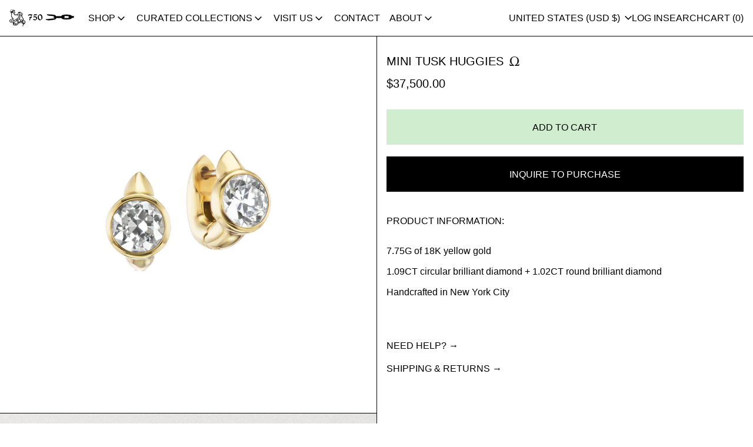

--- FILE ---
content_type: text/html; charset=utf-8
request_url: https://uniformobject.com/products/mini-tusk-huggies
body_size: 32532
content:
<!doctype html>
<html class="no-js" lang="en">
  <head>
    <meta charset="utf-8">
    <meta http-equiv="X-UA-Compatible" content="IE=edge">
    <meta name="viewport" content="width=device-width,initial-scale=1">
    <meta name="theme-color" content="">
    <link rel="canonical" href="https://uniformobject.com/products/mini-tusk-huggies">
    <link rel="preconnect" href="https://cdn.shopify.com" crossorigin><link
        rel="icon"
        type="image/png"
        href="//uniformobject.com/cdn/shop/files/UO_FAVICON.png?crop=center&height=32&v=1682114199&width=32"
      ><link rel="preconnect" href="https://fonts.shopifycdn.com" crossorigin><title>
      MINI TUSK HUGGIES

        &ndash; Uniform Object</title>

    
      <meta name="description" content="7.75G of 18K yellow gold 1.09CT circular brilliant diamond + 1.02CT round brilliant diamond Handcrafted in New York City">
    

    <script>window.performance && window.performance.mark && window.performance.mark('shopify.content_for_header.start');</script><meta name="google-site-verification" content="U0b89H3KNglf5WK9qji-lvTBG3o7c--u1k5Ht9voEbI">
<meta id="shopify-digital-wallet" name="shopify-digital-wallet" content="/56114643101/digital_wallets/dialog">
<meta name="shopify-checkout-api-token" content="bee5676b396cf1484078973dd28f9ca3">
<meta id="in-context-paypal-metadata" data-shop-id="56114643101" data-venmo-supported="false" data-environment="production" data-locale="en_US" data-paypal-v4="true" data-currency="USD">
<link rel="alternate" type="application/json+oembed" href="https://uniformobject.com/products/mini-tusk-huggies.oembed">
<script async="async" src="/checkouts/internal/preloads.js?locale=en-US"></script>
<link rel="preconnect" href="https://shop.app" crossorigin="anonymous">
<script async="async" src="https://shop.app/checkouts/internal/preloads.js?locale=en-US&shop_id=56114643101" crossorigin="anonymous"></script>
<script id="apple-pay-shop-capabilities" type="application/json">{"shopId":56114643101,"countryCode":"US","currencyCode":"USD","merchantCapabilities":["supports3DS"],"merchantId":"gid:\/\/shopify\/Shop\/56114643101","merchantName":"Uniform Object","requiredBillingContactFields":["postalAddress","email"],"requiredShippingContactFields":["postalAddress","email"],"shippingType":"shipping","supportedNetworks":["visa","masterCard","amex","discover","elo","jcb"],"total":{"type":"pending","label":"Uniform Object","amount":"1.00"},"shopifyPaymentsEnabled":true,"supportsSubscriptions":true}</script>
<script id="shopify-features" type="application/json">{"accessToken":"bee5676b396cf1484078973dd28f9ca3","betas":["rich-media-storefront-analytics"],"domain":"uniformobject.com","predictiveSearch":true,"shopId":56114643101,"locale":"en"}</script>
<script>var Shopify = Shopify || {};
Shopify.shop = "uniform-object.myshopify.com";
Shopify.locale = "en";
Shopify.currency = {"active":"USD","rate":"1.0"};
Shopify.country = "US";
Shopify.theme = {"name":"Copy of Production (UO, OAK symbol replacement)","id":147081396381,"schema_name":"Baseline","schema_version":"3.2.1","theme_store_id":910,"role":"main"};
Shopify.theme.handle = "null";
Shopify.theme.style = {"id":null,"handle":null};
Shopify.cdnHost = "uniformobject.com/cdn";
Shopify.routes = Shopify.routes || {};
Shopify.routes.root = "/";</script>
<script type="module">!function(o){(o.Shopify=o.Shopify||{}).modules=!0}(window);</script>
<script>!function(o){function n(){var o=[];function n(){o.push(Array.prototype.slice.apply(arguments))}return n.q=o,n}var t=o.Shopify=o.Shopify||{};t.loadFeatures=n(),t.autoloadFeatures=n()}(window);</script>
<script>
  window.ShopifyPay = window.ShopifyPay || {};
  window.ShopifyPay.apiHost = "shop.app\/pay";
  window.ShopifyPay.redirectState = null;
</script>
<script id="shop-js-analytics" type="application/json">{"pageType":"product"}</script>
<script defer="defer" async type="module" src="//uniformobject.com/cdn/shopifycloud/shop-js/modules/v2/client.init-shop-cart-sync_C5BV16lS.en.esm.js"></script>
<script defer="defer" async type="module" src="//uniformobject.com/cdn/shopifycloud/shop-js/modules/v2/chunk.common_CygWptCX.esm.js"></script>
<script type="module">
  await import("//uniformobject.com/cdn/shopifycloud/shop-js/modules/v2/client.init-shop-cart-sync_C5BV16lS.en.esm.js");
await import("//uniformobject.com/cdn/shopifycloud/shop-js/modules/v2/chunk.common_CygWptCX.esm.js");

  window.Shopify.SignInWithShop?.initShopCartSync?.({"fedCMEnabled":true,"windoidEnabled":true});

</script>
<script defer="defer" async type="module" src="//uniformobject.com/cdn/shopifycloud/shop-js/modules/v2/client.payment-terms_CZxnsJam.en.esm.js"></script>
<script defer="defer" async type="module" src="//uniformobject.com/cdn/shopifycloud/shop-js/modules/v2/chunk.common_CygWptCX.esm.js"></script>
<script defer="defer" async type="module" src="//uniformobject.com/cdn/shopifycloud/shop-js/modules/v2/chunk.modal_D71HUcav.esm.js"></script>
<script type="module">
  await import("//uniformobject.com/cdn/shopifycloud/shop-js/modules/v2/client.payment-terms_CZxnsJam.en.esm.js");
await import("//uniformobject.com/cdn/shopifycloud/shop-js/modules/v2/chunk.common_CygWptCX.esm.js");
await import("//uniformobject.com/cdn/shopifycloud/shop-js/modules/v2/chunk.modal_D71HUcav.esm.js");

  
</script>
<script>
  window.Shopify = window.Shopify || {};
  if (!window.Shopify.featureAssets) window.Shopify.featureAssets = {};
  window.Shopify.featureAssets['shop-js'] = {"shop-cart-sync":["modules/v2/client.shop-cart-sync_ZFArdW7E.en.esm.js","modules/v2/chunk.common_CygWptCX.esm.js"],"init-fed-cm":["modules/v2/client.init-fed-cm_CmiC4vf6.en.esm.js","modules/v2/chunk.common_CygWptCX.esm.js"],"shop-button":["modules/v2/client.shop-button_tlx5R9nI.en.esm.js","modules/v2/chunk.common_CygWptCX.esm.js"],"shop-cash-offers":["modules/v2/client.shop-cash-offers_DOA2yAJr.en.esm.js","modules/v2/chunk.common_CygWptCX.esm.js","modules/v2/chunk.modal_D71HUcav.esm.js"],"init-windoid":["modules/v2/client.init-windoid_sURxWdc1.en.esm.js","modules/v2/chunk.common_CygWptCX.esm.js"],"shop-toast-manager":["modules/v2/client.shop-toast-manager_ClPi3nE9.en.esm.js","modules/v2/chunk.common_CygWptCX.esm.js"],"init-shop-email-lookup-coordinator":["modules/v2/client.init-shop-email-lookup-coordinator_B8hsDcYM.en.esm.js","modules/v2/chunk.common_CygWptCX.esm.js"],"init-shop-cart-sync":["modules/v2/client.init-shop-cart-sync_C5BV16lS.en.esm.js","modules/v2/chunk.common_CygWptCX.esm.js"],"avatar":["modules/v2/client.avatar_BTnouDA3.en.esm.js"],"pay-button":["modules/v2/client.pay-button_FdsNuTd3.en.esm.js","modules/v2/chunk.common_CygWptCX.esm.js"],"init-customer-accounts":["modules/v2/client.init-customer-accounts_DxDtT_ad.en.esm.js","modules/v2/client.shop-login-button_C5VAVYt1.en.esm.js","modules/v2/chunk.common_CygWptCX.esm.js","modules/v2/chunk.modal_D71HUcav.esm.js"],"init-shop-for-new-customer-accounts":["modules/v2/client.init-shop-for-new-customer-accounts_ChsxoAhi.en.esm.js","modules/v2/client.shop-login-button_C5VAVYt1.en.esm.js","modules/v2/chunk.common_CygWptCX.esm.js","modules/v2/chunk.modal_D71HUcav.esm.js"],"shop-login-button":["modules/v2/client.shop-login-button_C5VAVYt1.en.esm.js","modules/v2/chunk.common_CygWptCX.esm.js","modules/v2/chunk.modal_D71HUcav.esm.js"],"init-customer-accounts-sign-up":["modules/v2/client.init-customer-accounts-sign-up_CPSyQ0Tj.en.esm.js","modules/v2/client.shop-login-button_C5VAVYt1.en.esm.js","modules/v2/chunk.common_CygWptCX.esm.js","modules/v2/chunk.modal_D71HUcav.esm.js"],"shop-follow-button":["modules/v2/client.shop-follow-button_Cva4Ekp9.en.esm.js","modules/v2/chunk.common_CygWptCX.esm.js","modules/v2/chunk.modal_D71HUcav.esm.js"],"checkout-modal":["modules/v2/client.checkout-modal_BPM8l0SH.en.esm.js","modules/v2/chunk.common_CygWptCX.esm.js","modules/v2/chunk.modal_D71HUcav.esm.js"],"lead-capture":["modules/v2/client.lead-capture_Bi8yE_yS.en.esm.js","modules/v2/chunk.common_CygWptCX.esm.js","modules/v2/chunk.modal_D71HUcav.esm.js"],"shop-login":["modules/v2/client.shop-login_D6lNrXab.en.esm.js","modules/v2/chunk.common_CygWptCX.esm.js","modules/v2/chunk.modal_D71HUcav.esm.js"],"payment-terms":["modules/v2/client.payment-terms_CZxnsJam.en.esm.js","modules/v2/chunk.common_CygWptCX.esm.js","modules/v2/chunk.modal_D71HUcav.esm.js"]};
</script>
<script id="__st">var __st={"a":56114643101,"offset":-18000,"reqid":"8f75b5a9-71ef-478d-a550-3525563ef197-1768786531","pageurl":"uniformobject.com\/products\/mini-tusk-huggies","u":"4449d79af690","p":"product","rtyp":"product","rid":7961265012893};</script>
<script>window.ShopifyPaypalV4VisibilityTracking = true;</script>
<script id="captcha-bootstrap">!function(){'use strict';const t='contact',e='account',n='new_comment',o=[[t,t],['blogs',n],['comments',n],[t,'customer']],c=[[e,'customer_login'],[e,'guest_login'],[e,'recover_customer_password'],[e,'create_customer']],r=t=>t.map((([t,e])=>`form[action*='/${t}']:not([data-nocaptcha='true']) input[name='form_type'][value='${e}']`)).join(','),a=t=>()=>t?[...document.querySelectorAll(t)].map((t=>t.form)):[];function s(){const t=[...o],e=r(t);return a(e)}const i='password',u='form_key',d=['recaptcha-v3-token','g-recaptcha-response','h-captcha-response',i],f=()=>{try{return window.sessionStorage}catch{return}},m='__shopify_v',_=t=>t.elements[u];function p(t,e,n=!1){try{const o=window.sessionStorage,c=JSON.parse(o.getItem(e)),{data:r}=function(t){const{data:e,action:n}=t;return t[m]||n?{data:e,action:n}:{data:t,action:n}}(c);for(const[e,n]of Object.entries(r))t.elements[e]&&(t.elements[e].value=n);n&&o.removeItem(e)}catch(o){console.error('form repopulation failed',{error:o})}}const l='form_type',E='cptcha';function T(t){t.dataset[E]=!0}const w=window,h=w.document,L='Shopify',v='ce_forms',y='captcha';let A=!1;((t,e)=>{const n=(g='f06e6c50-85a8-45c8-87d0-21a2b65856fe',I='https://cdn.shopify.com/shopifycloud/storefront-forms-hcaptcha/ce_storefront_forms_captcha_hcaptcha.v1.5.2.iife.js',D={infoText:'Protected by hCaptcha',privacyText:'Privacy',termsText:'Terms'},(t,e,n)=>{const o=w[L][v],c=o.bindForm;if(c)return c(t,g,e,D).then(n);var r;o.q.push([[t,g,e,D],n]),r=I,A||(h.body.append(Object.assign(h.createElement('script'),{id:'captcha-provider',async:!0,src:r})),A=!0)});var g,I,D;w[L]=w[L]||{},w[L][v]=w[L][v]||{},w[L][v].q=[],w[L][y]=w[L][y]||{},w[L][y].protect=function(t,e){n(t,void 0,e),T(t)},Object.freeze(w[L][y]),function(t,e,n,w,h,L){const[v,y,A,g]=function(t,e,n){const i=e?o:[],u=t?c:[],d=[...i,...u],f=r(d),m=r(i),_=r(d.filter((([t,e])=>n.includes(e))));return[a(f),a(m),a(_),s()]}(w,h,L),I=t=>{const e=t.target;return e instanceof HTMLFormElement?e:e&&e.form},D=t=>v().includes(t);t.addEventListener('submit',(t=>{const e=I(t);if(!e)return;const n=D(e)&&!e.dataset.hcaptchaBound&&!e.dataset.recaptchaBound,o=_(e),c=g().includes(e)&&(!o||!o.value);(n||c)&&t.preventDefault(),c&&!n&&(function(t){try{if(!f())return;!function(t){const e=f();if(!e)return;const n=_(t);if(!n)return;const o=n.value;o&&e.removeItem(o)}(t);const e=Array.from(Array(32),(()=>Math.random().toString(36)[2])).join('');!function(t,e){_(t)||t.append(Object.assign(document.createElement('input'),{type:'hidden',name:u})),t.elements[u].value=e}(t,e),function(t,e){const n=f();if(!n)return;const o=[...t.querySelectorAll(`input[type='${i}']`)].map((({name:t})=>t)),c=[...d,...o],r={};for(const[a,s]of new FormData(t).entries())c.includes(a)||(r[a]=s);n.setItem(e,JSON.stringify({[m]:1,action:t.action,data:r}))}(t,e)}catch(e){console.error('failed to persist form',e)}}(e),e.submit())}));const S=(t,e)=>{t&&!t.dataset[E]&&(n(t,e.some((e=>e===t))),T(t))};for(const o of['focusin','change'])t.addEventListener(o,(t=>{const e=I(t);D(e)&&S(e,y())}));const B=e.get('form_key'),M=e.get(l),P=B&&M;t.addEventListener('DOMContentLoaded',(()=>{const t=y();if(P)for(const e of t)e.elements[l].value===M&&p(e,B);[...new Set([...A(),...v().filter((t=>'true'===t.dataset.shopifyCaptcha))])].forEach((e=>S(e,t)))}))}(h,new URLSearchParams(w.location.search),n,t,e,['guest_login'])})(!0,!0)}();</script>
<script integrity="sha256-4kQ18oKyAcykRKYeNunJcIwy7WH5gtpwJnB7kiuLZ1E=" data-source-attribution="shopify.loadfeatures" defer="defer" src="//uniformobject.com/cdn/shopifycloud/storefront/assets/storefront/load_feature-a0a9edcb.js" crossorigin="anonymous"></script>
<script crossorigin="anonymous" defer="defer" src="//uniformobject.com/cdn/shopifycloud/storefront/assets/shopify_pay/storefront-65b4c6d7.js?v=20250812"></script>
<script data-source-attribution="shopify.dynamic_checkout.dynamic.init">var Shopify=Shopify||{};Shopify.PaymentButton=Shopify.PaymentButton||{isStorefrontPortableWallets:!0,init:function(){window.Shopify.PaymentButton.init=function(){};var t=document.createElement("script");t.src="https://uniformobject.com/cdn/shopifycloud/portable-wallets/latest/portable-wallets.en.js",t.type="module",document.head.appendChild(t)}};
</script>
<script data-source-attribution="shopify.dynamic_checkout.buyer_consent">
  function portableWalletsHideBuyerConsent(e){var t=document.getElementById("shopify-buyer-consent"),n=document.getElementById("shopify-subscription-policy-button");t&&n&&(t.classList.add("hidden"),t.setAttribute("aria-hidden","true"),n.removeEventListener("click",e))}function portableWalletsShowBuyerConsent(e){var t=document.getElementById("shopify-buyer-consent"),n=document.getElementById("shopify-subscription-policy-button");t&&n&&(t.classList.remove("hidden"),t.removeAttribute("aria-hidden"),n.addEventListener("click",e))}window.Shopify?.PaymentButton&&(window.Shopify.PaymentButton.hideBuyerConsent=portableWalletsHideBuyerConsent,window.Shopify.PaymentButton.showBuyerConsent=portableWalletsShowBuyerConsent);
</script>
<script data-source-attribution="shopify.dynamic_checkout.cart.bootstrap">document.addEventListener("DOMContentLoaded",(function(){function t(){return document.querySelector("shopify-accelerated-checkout-cart, shopify-accelerated-checkout")}if(t())Shopify.PaymentButton.init();else{new MutationObserver((function(e,n){t()&&(Shopify.PaymentButton.init(),n.disconnect())})).observe(document.body,{childList:!0,subtree:!0})}}));
</script>
<link id="shopify-accelerated-checkout-styles" rel="stylesheet" media="screen" href="https://uniformobject.com/cdn/shopifycloud/portable-wallets/latest/accelerated-checkout-backwards-compat.css" crossorigin="anonymous">
<style id="shopify-accelerated-checkout-cart">
        #shopify-buyer-consent {
  margin-top: 1em;
  display: inline-block;
  width: 100%;
}

#shopify-buyer-consent.hidden {
  display: none;
}

#shopify-subscription-policy-button {
  background: none;
  border: none;
  padding: 0;
  text-decoration: underline;
  font-size: inherit;
  cursor: pointer;
}

#shopify-subscription-policy-button::before {
  box-shadow: none;
}

      </style>

<script>window.performance && window.performance.mark && window.performance.mark('shopify.content_for_header.end');</script>


<meta property="og:site_name" content="Uniform Object">
<meta property="og:url" content="https://uniformobject.com/products/mini-tusk-huggies">
<meta property="og:title" content="MINI TUSK HUGGIES">
<meta property="og:type" content="product">
<meta property="og:description" content="7.75G of 18K yellow gold 1.09CT circular brilliant diamond + 1.02CT round brilliant diamond Handcrafted in New York City"><meta property="og:image" content="http://uniformobject.com/cdn/shop/files/UO_earring_1-web_1e41b58a-917e-4ed5-9819-1c67ee05a4d6.jpg?v=1707245509">
  <meta
    property="og:image:secure_url"
    content="https://uniformobject.com/cdn/shop/files/UO_earring_1-web_1e41b58a-917e-4ed5-9819-1c67ee05a4d6.jpg?v=1707245509"
  >
  <meta property="og:image:width" content="2779">
  <meta property="og:image:height" content="2780"><meta
    property="og:price:amount"
    content="37,500.00"
  >
  <meta property="og:price:currency" content="USD"><meta name="twitter:card" content="summary_large_image">
<meta name="twitter:title" content="MINI TUSK HUGGIES">
<meta name="twitter:description" content="7.75G of 18K yellow gold 1.09CT circular brilliant diamond + 1.02CT round brilliant diamond Handcrafted in New York City">
<script>
  window.THEMENAME = 'Baseline';
  window.THEMEVERSION = '3.0.0';

  document.documentElement.className = document.documentElement.className.replace('no-js', 'js');

  function debounce(fn, wait) {
    let t;
    return (...args) => {
      clearTimeout(t);
      t = setTimeout(() => fn.apply(this, args), wait);
    };
  }

  window.theme = {
    strings: {
      loading: "Loading",
      itemCountOne: "{{ count }} item",
      itemCountOther: "{{ count }} items",
      addToCart: "ADD TO CART",
      soldOut: "Sold out",
      unavailable: "Unavailable",
      regularPrice: "Regular price",
      salePrice: "Sale price",
      sale: "Sale",
      unitPrice: "Unit price",
      unitPriceSeparator: "per",
      cartEmpty: "Your cart is currently empty.",
      cartCookies: "Enable cookies to use the shopping cart",
      update: "Update",
      quantity: "Quantity",
      discountedTotal: "Discounted total",
      regularTotal: "Regular total",
      priceColumn: "See Price column for discount details.",
      addedToCart: "Added to Cart!",
      cartError: "There was an error while updating your cart. Please try again.",
      cartAddError: "All {{ title }} are in your cart.",
      shippingCalculatorResultsTitleOne: "There is 1 rate:",
      shippingCalculatorResultsTitleMany: "There are {{ count }} rates:",
    },
    routes: {
      root_url: "\/",
      predictive_search_url: "\/search\/suggest",
      cart_url: "\/cart",
      cart_add_url: "\/cart\/add",
      cart_change_url: "\/cart\/change",
      cart_update_url: "\/cart\/update",
      cart_clear_url: "\/cart\/clear",
    },
    moneyFormat: "${{amount}}",
    moneyWithCurrencyFormat: "${{amount}} USD",
    get defaultMoneyFormat() {
      return this.moneyFormat;
    },
    cartItemCount: 0,
    settings: {
      cartType: "drawer",
      openDrawerOnAddToCart: true
    },
    info: {
      name: 'Baseline',
    }
  };
</script>
<script src="//uniformobject.com/cdn/shop/t/16/assets/utils.js?v=94098229219774535321755565856" defer></script>
    <script src="//uniformobject.com/cdn/shop/t/16/assets/images.js?v=82802382427156187971744627806" defer></script>
    <script src="//uniformobject.com/cdn/shop/t/16/assets/theme-events.js?v=129495518931582581311744627806" defer></script>
    <script
      src="//uniformobject.com/cdn/shop/t/16/assets/polyfills-inert.bundle.min.js?v=9775187524458939151744627806"
      type="module"
    ></script>
    <script
      src="//uniformobject.com/cdn/shop/t/16/assets/global.bundle.min.js?v=8040584617841472801744627806"
      type="module"
    ></script>

    

    
      <script src="//uniformobject.com/cdn/shop/t/16/assets/cart-items.js?v=43431675167093328721744627806" type="module"></script>
      <script src="//uniformobject.com/cdn/shop/t/16/assets/cart-footer.js?v=17359671215901880651744627806" type="module"></script>
      
        <script src="//uniformobject.com/cdn/shop/t/16/assets/cart-note.js?v=17283974488463093931744627806" type="module"></script>
      
    

    <script src="//uniformobject.com/cdn/shop/t/16/assets/quantity.js?v=121464986056478806851744627806" type="module"></script>
    <script src="//uniformobject.com/cdn/shop/t/16/assets/rte.js?v=91144393696501258891744627806" type="module"></script>

    







<style data-shopify>
  
  
</style>

<style>:root {

      --font-size-xs: 0.64rem;
      --font-size-sm: 0.8rem;
      --font-size-base: 1rem;
      --font-size-lg: 1.25rem;
      --font-size-xl: 1.563rem;
      --font-size-2xl: 1.953rem;
      --font-size-3xl: 2.441rem;
      --font-size-4xl: 3.052rem;
      --font-size-5xl: 3.815rem;
      --font-size-6xl: 4.768rem;
      --font-size-7xl: 5.96rem;
      --font-size-8xl: 7.451rem;
      --font-size-9xl: 9.313rem;

      --type-scale-n-2: var(--font-size-xs);
      --type-scale-n-1: var(--font-size-sm);
      --type-scale-n0: var(--font-size-base);
      --type-scale-n1: var(--font-size-lg);
      --type-scale-n2: var(--font-size-xl);
      --type-scale-n3: var(--font-size-2xl);
      --type-scale-n4: var(--font-size-3xl);
      --type-scale-n5: var(--font-size-4xl);
      --type-scale-n6: var(--font-size-5xl);
      --type-scale-n7: var(--font-size-6xl);
      --type-scale-n8: var(--font-size-7xl);
      --type-scale-n9: var(--font-size-8xl);
      --type-scale-n10: var(--font-size-9xl);

      --base-font-size: 100.0%;
      --base-font-size-from-settings: 16;
      --base-line-height: 1.2;
      --heading-line-height: 1;

      font-size: var(--base-font-size);
      line-height: var(--base-line-height);

      --heading-font-stack: "system_ui", -apple-system, 'Segoe UI', Roboto, 'Helvetica Neue', 'Noto Sans', 'Liberation Sans', Arial, sans-serif, 'Apple Color Emoji', 'Segoe UI Emoji', 'Segoe UI Symbol', 'Noto Color Emoji';
      --heading-font-weight: 400;
      --heading-font-style: normal;


      --body-font-stack: "system_ui", -apple-system, 'Segoe UI', Roboto, 'Helvetica Neue', 'Noto Sans', 'Liberation Sans', Arial, sans-serif, 'Apple Color Emoji', 'Segoe UI Emoji', 'Segoe UI Symbol', 'Noto Color Emoji';
      --body-font-weight: 400;
      --body-font-bold: FontDrop;
      --body-font-bold-italic: FontDrop;

      --color-gridline: 3 3 3;
      --gridline-width: 1px;

      --text-border-width: 1px;
      --checkbox-width: 1px;

      --font-heading: "system_ui", -apple-system, 'Segoe UI', Roboto, 'Helvetica Neue', 'Noto Sans', 'Liberation Sans', Arial, sans-serif, 'Apple Color Emoji', 'Segoe UI Emoji', 'Segoe UI Symbol', 'Noto Color Emoji';
      --font-body: "system_ui", -apple-system, 'Segoe UI', Roboto, 'Helvetica Neue', 'Noto Sans', 'Liberation Sans', Arial, sans-serif, 'Apple Color Emoji', 'Segoe UI Emoji', 'Segoe UI Symbol', 'Noto Color Emoji';
      --font-body-weight: 400;
      --font-body-style: normal;
      --font-body-bold-weight: bold;

      --heading-letterspacing: 0.0;
      --heading-capitalize: none;
      --heading-decoration: none;

      --standard-heading-size: var(--type-scale-n0);
      --feature-heading-size: var(--type-scale-n0);
      --secondary-heading-size: var(--type-scale-n0);

      --body-copy-transform: none;

      --wrapperWidth: 100vw;
      --gutter: 1px;
      --rowHeight: calc((var(--wrapperWidth) - (11 * var(--gutter))) / 12);

      --global-scrolling-items-speed-multiplier: 1;

      --add-to-cart-button-height: 44px;
      --checkout-button-height: 44px;

      --spacing: 2rem;
      --spacing-double: 4rem;
      --spacing-half: 1rem;

      /* Equivalent to px-2 */
      --section-horizontal-spacing-mobile: 0.5rem;
      /* Equivalent to px-4 */
      --section-horizontal-spacing-desktop: 1rem;

      --section-horizontal-spacing: var(--section-horizontal-spacing-mobile);

      --icon-thickness: 1.5;

      /**
       * Buttons
       */
      --button-text-transform: none;
      --button-after-content: '\00a0\2192';
      --button-border-radius: 0;

      /**
       * Links
       */
      --links-bottom-border-width: var(--text-border-width);
      --links-bottom-padding: 0.25rem;
      --links-text-transform: none;
      --links-after-content: '\00a0\2192';
      --links-before-content: '\2190\00a0';

      background-color: rgb(var(--color-scheme-background));
      color: rgb(var(--color-scheme-text));
    }

    @media (min-width: 1024px) {
      :root {
        --standard-heading-size: var(--type-scale-n4);
        --feature-heading-size: var(--type-scale-n0);
        --secondary-heading-size: var(--type-scale-n0);

        --section-horizontal-spacing: var(--section-horizontal-spacing-desktop);
      }
    }

    :root,
      
      [data-color-scheme="scheme1"] {
        --color-scheme-text: 0 0 0;
        --color-scheme-background: 255 255 255;
        --color-scheme-accent: 3 3 3;
        --color-scheme-accent-contrast:  255 255 255;
        --color-scheme-secondary: 0 0 0;
      }
  
      [data-color-scheme="scheme2"] {
        --color-scheme-text: 0 0 0;
        --color-scheme-background: 208 237 208;
        --color-scheme-accent: 255 255 255;
        --color-scheme-accent-contrast:  0 0 0;
        --color-scheme-secondary: 0 0 0;
      }
  
      [data-color-scheme="scheme3"] {
        --color-scheme-text: 252 252 252;
        --color-scheme-background: 0 0 0;
        --color-scheme-accent: 208 237 208;
        --color-scheme-accent-contrast:  255 255 255;
        --color-scheme-secondary: 252 252 252;
      }
  
      [data-color-scheme="scheme4"] {
        --color-scheme-text: 255 255 255;
        --color-scheme-background: 0 0 0;
        --color-scheme-accent: 255 255 255;
        --color-scheme-accent-contrast:  0 0 0;
        --color-scheme-secondary: 255 255 255;
      }
  
      [data-color-scheme="scheme5"] {
        --color-scheme-text: 3 3 3;
        --color-scheme-background: 255 255 255;
        --color-scheme-accent: 0 0 0;
        --color-scheme-accent-contrast:  49 235 52;
        --color-scheme-secondary: 49 235 52;
      }
  
      [data-color-scheme="scheme-cdd4cd87-28be-43d8-a96c-925c4acc87d6"] {
        --color-scheme-text: 0 0 0;
        --color-scheme-background: 236 236 236;
        --color-scheme-accent: 98 60 234;
        --color-scheme-accent-contrast:  255 255 255;
        --color-scheme-secondary: 0 0 0;
      }
  

    [data-color-scheme] {
      --payment-terms-background-color: rgb(var(--color-scheme-background));

      --button-color-border: var(--color-scheme-text);
      --button-color-background: transparent;
      --button-color-text: var(--color-scheme-text);
      --button-color-border-hover: var(--color-scheme-accent);
      --button-color-background-hover: transparent;
      --button-color-text-hover: var(--color-scheme-accent);
    }

    ::selection {
      background-color: rgb(var(--color-scheme-text));
      color: rgb(var(--color-scheme-background));
    }

    @keyframes scrolling-items {
      0% {
        transform: translate3d(0, 0, 0);
      }

      100% {
        transform: translate3d(-50%, 0, 0);
      }
    }
</style>

<style id="generated-critical-css">
.shopify-payment-button__button--hidden{display:none!important}.theme-button,.theme-button--secondary{cursor:pointer;font-size:var(--font-size-base);line-height:var(--base-line-height);overflow-wrap:anywhere;padding:.5rem 2rem;text-transform:var(--button-text-transform);word-break:normal}.content:var(--tw-content)}.theme-button{--tw-border-opacity:1;--tw-bg-opacity:1;--tw-text-opacity:1;background-color:rgb(var(--button-color-background)/var(--tw-bg-opacity));border-color:rgb(var(--button-color-border)/var(--tw-border-opacity));border-radius:var(--button-border-radius);border-width:var(--text-border-width);color:rgb(var(--button-color-text)/var(--tw-text-opacity))}@media (hover:hover) and (pointer:fine){.theme-button:hover{--tw-border-opacity:1;--tw-bg-opacity:1;--tw-text-opacity:1;background-color:rgb(var(--button-color-background-hover)/var(--tw-bg-opacity));border-color:rgb(var(--button-color-border-hover)/var(--tw-border-opacity));color:rgb(var(--button-color-text-hover)/var(--tw-text-opacity))}}.theme-button--secondary{--tw-border-opacity:1;--tw-bg-opacity:1;--tw-text-opacity:1;background-color:rgb(var(--color-scheme-background)/var(--tw-bg-opacity));border-color:rgb(var(--color-scheme-text)/var(--tw-border-opacity));border-radius:var(--button-border-radius);border-width:var(--text-border-width);color:rgb(var(--color-scheme-text)/var(--tw-text-opacity))}[data-color-scheme] .theme-button--secondary.rte a:hover,[data-color-scheme].theme-button--secondary .rte a:hover,[data-color-scheme].theme-button--secondary.rte a:hover{color:rgb(var(--color-scheme-accent));text-decoration-color:rgb(var(--color-scheme-accent))}[data-color-scheme] .theme-button--secondary.rte blockquote,[data-color-scheme].theme-button--secondary .rte blockquote,[data-color-scheme].theme-button--secondary.rte blockquote{background:rgb(var(--color-scheme-text));color:rgb(var(--color-scheme-background))}@media (hover:hover) and (pointer:fine){.theme-button--secondary:hover{--tw-border-opacity:1;--tw-text-opacity:1;border-color:rgb(var(--color-scheme-accent)/var(--tw-border-opacity));color:rgb(var(--color-scheme-accent)/var(--tw-text-opacity))}}image-with-placeholder{display:block}[data-shopify-xr-hidden]{display:none}.block{display:block}.inline-block{display:inline-block}.hidden{display:none}.max-w-site{max-width:var(--max-site-width)}.splide:not(.is-active) .\[\.splide\:not\(\.is-active\)_\&\]\:pointer-events-none{pointer-events:none}.splide:not(.is-active) .\[\.splide\:not\(\.is-active\)_\&\]\:invisible{visibility:hidden}.splide:not(.is-active) .\[\.splide\:not\(\.is-active\)_\&\]\:\!flex{display:flex!important}.splide:not(.is-active) .\[\.splide\:not\(\.is-active\)_\&\]\:gap-gridline{gap:var(--gridline-width)}@media not all and (min-width:1024px){.splide:not(.is-active) .max-lg\:\[\.splide\:not\(\.is-active\)_\&\]\:hidden{display:none}}
</style>
<style id="manual-critical-css">
  html {
    background-color: rgb(var(--color-primary-background));
    color: rgb(var(--color-primary-text));
    font-size: var(--base-font-size);
    line-height: var(--base-line-height);
  }

  [x-cloak] {
    display: none;
  }

  html.no-js [x-cloak].no-js-undo-cloak {
    display: revert;
  }

  body {
    display: flex;
    flex-direction: column;
    min-height: 100vh;
  }

  @media (min-width: 768px) {
    [md\:undo-x-cloak-block] {
      display: block;
    }
  }

  @media (max-width: 767px) {
    [max-md\:undo-x-cloak-block] {
      display: block;
    }
  }
</style>
<link href="//uniformobject.com/cdn/shop/t/16/assets/base.bundle.css?v=71231170914987714661744631047" rel="stylesheet" type="text/css" media="all" />
    
  <script src="https://cdn.shopify.com/extensions/019b09dd-709f-7233-8c82-cc4081277048/klaviyo-email-marketing-44/assets/app.js" type="text/javascript" defer="defer"></script>
<link href="https://cdn.shopify.com/extensions/019b09dd-709f-7233-8c82-cc4081277048/klaviyo-email-marketing-44/assets/app.css" rel="stylesheet" type="text/css" media="all">
<link href="https://monorail-edge.shopifysvc.com" rel="dns-prefetch">
<script>(function(){if ("sendBeacon" in navigator && "performance" in window) {try {var session_token_from_headers = performance.getEntriesByType('navigation')[0].serverTiming.find(x => x.name == '_s').description;} catch {var session_token_from_headers = undefined;}var session_cookie_matches = document.cookie.match(/_shopify_s=([^;]*)/);var session_token_from_cookie = session_cookie_matches && session_cookie_matches.length === 2 ? session_cookie_matches[1] : "";var session_token = session_token_from_headers || session_token_from_cookie || "";function handle_abandonment_event(e) {var entries = performance.getEntries().filter(function(entry) {return /monorail-edge.shopifysvc.com/.test(entry.name);});if (!window.abandonment_tracked && entries.length === 0) {window.abandonment_tracked = true;var currentMs = Date.now();var navigation_start = performance.timing.navigationStart;var payload = {shop_id: 56114643101,url: window.location.href,navigation_start,duration: currentMs - navigation_start,session_token,page_type: "product"};window.navigator.sendBeacon("https://monorail-edge.shopifysvc.com/v1/produce", JSON.stringify({schema_id: "online_store_buyer_site_abandonment/1.1",payload: payload,metadata: {event_created_at_ms: currentMs,event_sent_at_ms: currentMs}}));}}window.addEventListener('pagehide', handle_abandonment_event);}}());</script>
<script id="web-pixels-manager-setup">(function e(e,d,r,n,o){if(void 0===o&&(o={}),!Boolean(null===(a=null===(i=window.Shopify)||void 0===i?void 0:i.analytics)||void 0===a?void 0:a.replayQueue)){var i,a;window.Shopify=window.Shopify||{};var t=window.Shopify;t.analytics=t.analytics||{};var s=t.analytics;s.replayQueue=[],s.publish=function(e,d,r){return s.replayQueue.push([e,d,r]),!0};try{self.performance.mark("wpm:start")}catch(e){}var l=function(){var e={modern:/Edge?\/(1{2}[4-9]|1[2-9]\d|[2-9]\d{2}|\d{4,})\.\d+(\.\d+|)|Firefox\/(1{2}[4-9]|1[2-9]\d|[2-9]\d{2}|\d{4,})\.\d+(\.\d+|)|Chrom(ium|e)\/(9{2}|\d{3,})\.\d+(\.\d+|)|(Maci|X1{2}).+ Version\/(15\.\d+|(1[6-9]|[2-9]\d|\d{3,})\.\d+)([,.]\d+|)( \(\w+\)|)( Mobile\/\w+|) Safari\/|Chrome.+OPR\/(9{2}|\d{3,})\.\d+\.\d+|(CPU[ +]OS|iPhone[ +]OS|CPU[ +]iPhone|CPU IPhone OS|CPU iPad OS)[ +]+(15[._]\d+|(1[6-9]|[2-9]\d|\d{3,})[._]\d+)([._]\d+|)|Android:?[ /-](13[3-9]|1[4-9]\d|[2-9]\d{2}|\d{4,})(\.\d+|)(\.\d+|)|Android.+Firefox\/(13[5-9]|1[4-9]\d|[2-9]\d{2}|\d{4,})\.\d+(\.\d+|)|Android.+Chrom(ium|e)\/(13[3-9]|1[4-9]\d|[2-9]\d{2}|\d{4,})\.\d+(\.\d+|)|SamsungBrowser\/([2-9]\d|\d{3,})\.\d+/,legacy:/Edge?\/(1[6-9]|[2-9]\d|\d{3,})\.\d+(\.\d+|)|Firefox\/(5[4-9]|[6-9]\d|\d{3,})\.\d+(\.\d+|)|Chrom(ium|e)\/(5[1-9]|[6-9]\d|\d{3,})\.\d+(\.\d+|)([\d.]+$|.*Safari\/(?![\d.]+ Edge\/[\d.]+$))|(Maci|X1{2}).+ Version\/(10\.\d+|(1[1-9]|[2-9]\d|\d{3,})\.\d+)([,.]\d+|)( \(\w+\)|)( Mobile\/\w+|) Safari\/|Chrome.+OPR\/(3[89]|[4-9]\d|\d{3,})\.\d+\.\d+|(CPU[ +]OS|iPhone[ +]OS|CPU[ +]iPhone|CPU IPhone OS|CPU iPad OS)[ +]+(10[._]\d+|(1[1-9]|[2-9]\d|\d{3,})[._]\d+)([._]\d+|)|Android:?[ /-](13[3-9]|1[4-9]\d|[2-9]\d{2}|\d{4,})(\.\d+|)(\.\d+|)|Mobile Safari.+OPR\/([89]\d|\d{3,})\.\d+\.\d+|Android.+Firefox\/(13[5-9]|1[4-9]\d|[2-9]\d{2}|\d{4,})\.\d+(\.\d+|)|Android.+Chrom(ium|e)\/(13[3-9]|1[4-9]\d|[2-9]\d{2}|\d{4,})\.\d+(\.\d+|)|Android.+(UC? ?Browser|UCWEB|U3)[ /]?(15\.([5-9]|\d{2,})|(1[6-9]|[2-9]\d|\d{3,})\.\d+)\.\d+|SamsungBrowser\/(5\.\d+|([6-9]|\d{2,})\.\d+)|Android.+MQ{2}Browser\/(14(\.(9|\d{2,})|)|(1[5-9]|[2-9]\d|\d{3,})(\.\d+|))(\.\d+|)|K[Aa][Ii]OS\/(3\.\d+|([4-9]|\d{2,})\.\d+)(\.\d+|)/},d=e.modern,r=e.legacy,n=navigator.userAgent;return n.match(d)?"modern":n.match(r)?"legacy":"unknown"}(),u="modern"===l?"modern":"legacy",c=(null!=n?n:{modern:"",legacy:""})[u],f=function(e){return[e.baseUrl,"/wpm","/b",e.hashVersion,"modern"===e.buildTarget?"m":"l",".js"].join("")}({baseUrl:d,hashVersion:r,buildTarget:u}),m=function(e){var d=e.version,r=e.bundleTarget,n=e.surface,o=e.pageUrl,i=e.monorailEndpoint;return{emit:function(e){var a=e.status,t=e.errorMsg,s=(new Date).getTime(),l=JSON.stringify({metadata:{event_sent_at_ms:s},events:[{schema_id:"web_pixels_manager_load/3.1",payload:{version:d,bundle_target:r,page_url:o,status:a,surface:n,error_msg:t},metadata:{event_created_at_ms:s}}]});if(!i)return console&&console.warn&&console.warn("[Web Pixels Manager] No Monorail endpoint provided, skipping logging."),!1;try{return self.navigator.sendBeacon.bind(self.navigator)(i,l)}catch(e){}var u=new XMLHttpRequest;try{return u.open("POST",i,!0),u.setRequestHeader("Content-Type","text/plain"),u.send(l),!0}catch(e){return console&&console.warn&&console.warn("[Web Pixels Manager] Got an unhandled error while logging to Monorail."),!1}}}}({version:r,bundleTarget:l,surface:e.surface,pageUrl:self.location.href,monorailEndpoint:e.monorailEndpoint});try{o.browserTarget=l,function(e){var d=e.src,r=e.async,n=void 0===r||r,o=e.onload,i=e.onerror,a=e.sri,t=e.scriptDataAttributes,s=void 0===t?{}:t,l=document.createElement("script"),u=document.querySelector("head"),c=document.querySelector("body");if(l.async=n,l.src=d,a&&(l.integrity=a,l.crossOrigin="anonymous"),s)for(var f in s)if(Object.prototype.hasOwnProperty.call(s,f))try{l.dataset[f]=s[f]}catch(e){}if(o&&l.addEventListener("load",o),i&&l.addEventListener("error",i),u)u.appendChild(l);else{if(!c)throw new Error("Did not find a head or body element to append the script");c.appendChild(l)}}({src:f,async:!0,onload:function(){if(!function(){var e,d;return Boolean(null===(d=null===(e=window.Shopify)||void 0===e?void 0:e.analytics)||void 0===d?void 0:d.initialized)}()){var d=window.webPixelsManager.init(e)||void 0;if(d){var r=window.Shopify.analytics;r.replayQueue.forEach((function(e){var r=e[0],n=e[1],o=e[2];d.publishCustomEvent(r,n,o)})),r.replayQueue=[],r.publish=d.publishCustomEvent,r.visitor=d.visitor,r.initialized=!0}}},onerror:function(){return m.emit({status:"failed",errorMsg:"".concat(f," has failed to load")})},sri:function(e){var d=/^sha384-[A-Za-z0-9+/=]+$/;return"string"==typeof e&&d.test(e)}(c)?c:"",scriptDataAttributes:o}),m.emit({status:"loading"})}catch(e){m.emit({status:"failed",errorMsg:(null==e?void 0:e.message)||"Unknown error"})}}})({shopId: 56114643101,storefrontBaseUrl: "https://uniformobject.com",extensionsBaseUrl: "https://extensions.shopifycdn.com/cdn/shopifycloud/web-pixels-manager",monorailEndpoint: "https://monorail-edge.shopifysvc.com/unstable/produce_batch",surface: "storefront-renderer",enabledBetaFlags: ["2dca8a86"],webPixelsConfigList: [{"id":"1526923421","configuration":"{\"accountID\":\"RzBMkN\",\"webPixelConfig\":\"eyJlbmFibGVBZGRlZFRvQ2FydEV2ZW50cyI6IHRydWV9\"}","eventPayloadVersion":"v1","runtimeContext":"STRICT","scriptVersion":"524f6c1ee37bacdca7657a665bdca589","type":"APP","apiClientId":123074,"privacyPurposes":["ANALYTICS","MARKETING"],"dataSharingAdjustments":{"protectedCustomerApprovalScopes":["read_customer_address","read_customer_email","read_customer_name","read_customer_personal_data","read_customer_phone"]}},{"id":"947617949","configuration":"{\"pixel_id\":\"1168429398170980\",\"pixel_type\":\"facebook_pixel\"}","eventPayloadVersion":"v1","runtimeContext":"OPEN","scriptVersion":"ca16bc87fe92b6042fbaa3acc2fbdaa6","type":"APP","apiClientId":2329312,"privacyPurposes":["ANALYTICS","MARKETING","SALE_OF_DATA"],"dataSharingAdjustments":{"protectedCustomerApprovalScopes":["read_customer_address","read_customer_email","read_customer_name","read_customer_personal_data","read_customer_phone"]}},{"id":"704544925","configuration":"{\"integrationId\":\"c597fbb5-62ac-4f56-99e4-8b705153dd59\",\"brandId\":\"63e8cef1-fa81-420e-a33d-f6272db9a6e3\"}","eventPayloadVersion":"v1","runtimeContext":"STRICT","scriptVersion":"5f3a76a8057f996fa293517754817128","type":"APP","apiClientId":2567979,"privacyPurposes":["ANALYTICS"],"dataSharingAdjustments":{"protectedCustomerApprovalScopes":["read_customer_address","read_customer_email","read_customer_name","read_customer_personal_data","read_customer_phone"]}},{"id":"645071005","configuration":"{\"config\":\"{\\\"pixel_id\\\":\\\"G-THBVP9HHH0\\\",\\\"target_country\\\":\\\"US\\\",\\\"gtag_events\\\":[{\\\"type\\\":\\\"search\\\",\\\"action_label\\\":[\\\"G-THBVP9HHH0\\\",\\\"AW-11096000072\\\/PlsMCKHDpKkYEMiM_qop\\\"]},{\\\"type\\\":\\\"begin_checkout\\\",\\\"action_label\\\":[\\\"G-THBVP9HHH0\\\",\\\"AW-11096000072\\\/PY_6CKfDpKkYEMiM_qop\\\"]},{\\\"type\\\":\\\"view_item\\\",\\\"action_label\\\":[\\\"G-THBVP9HHH0\\\",\\\"AW-11096000072\\\/rYXtCJ7DpKkYEMiM_qop\\\",\\\"MC-C8DVWHRYWM\\\"]},{\\\"type\\\":\\\"purchase\\\",\\\"action_label\\\":[\\\"G-THBVP9HHH0\\\",\\\"AW-11096000072\\\/9gCyCJjDpKkYEMiM_qop\\\",\\\"MC-C8DVWHRYWM\\\"]},{\\\"type\\\":\\\"page_view\\\",\\\"action_label\\\":[\\\"G-THBVP9HHH0\\\",\\\"AW-11096000072\\\/f_EACJvDpKkYEMiM_qop\\\",\\\"MC-C8DVWHRYWM\\\"]},{\\\"type\\\":\\\"add_payment_info\\\",\\\"action_label\\\":[\\\"G-THBVP9HHH0\\\",\\\"AW-11096000072\\\/l5PXCKrDpKkYEMiM_qop\\\"]},{\\\"type\\\":\\\"add_to_cart\\\",\\\"action_label\\\":[\\\"G-THBVP9HHH0\\\",\\\"AW-11096000072\\\/MRt4CKTDpKkYEMiM_qop\\\"]}],\\\"enable_monitoring_mode\\\":false}\"}","eventPayloadVersion":"v1","runtimeContext":"OPEN","scriptVersion":"b2a88bafab3e21179ed38636efcd8a93","type":"APP","apiClientId":1780363,"privacyPurposes":[],"dataSharingAdjustments":{"protectedCustomerApprovalScopes":["read_customer_address","read_customer_email","read_customer_name","read_customer_personal_data","read_customer_phone"]}},{"id":"shopify-app-pixel","configuration":"{}","eventPayloadVersion":"v1","runtimeContext":"STRICT","scriptVersion":"0450","apiClientId":"shopify-pixel","type":"APP","privacyPurposes":["ANALYTICS","MARKETING"]},{"id":"shopify-custom-pixel","eventPayloadVersion":"v1","runtimeContext":"LAX","scriptVersion":"0450","apiClientId":"shopify-pixel","type":"CUSTOM","privacyPurposes":["ANALYTICS","MARKETING"]}],isMerchantRequest: false,initData: {"shop":{"name":"Uniform Object","paymentSettings":{"currencyCode":"USD"},"myshopifyDomain":"uniform-object.myshopify.com","countryCode":"US","storefrontUrl":"https:\/\/uniformobject.com"},"customer":null,"cart":null,"checkout":null,"productVariants":[{"price":{"amount":37500.0,"currencyCode":"USD"},"product":{"title":"MINI TUSK HUGGIES","vendor":"Uniform Object","id":"7961265012893","untranslatedTitle":"MINI TUSK HUGGIES","url":"\/products\/mini-tusk-huggies","type":"EAR"},"id":"44571510014109","image":{"src":"\/\/uniformobject.com\/cdn\/shop\/files\/UO_earring_1-web_1e41b58a-917e-4ed5-9819-1c67ee05a4d6.jpg?v=1707245509"},"sku":"","title":"Default Title","untranslatedTitle":"Default Title"}],"purchasingCompany":null},},"https://uniformobject.com/cdn","fcfee988w5aeb613cpc8e4bc33m6693e112",{"modern":"","legacy":""},{"shopId":"56114643101","storefrontBaseUrl":"https:\/\/uniformobject.com","extensionBaseUrl":"https:\/\/extensions.shopifycdn.com\/cdn\/shopifycloud\/web-pixels-manager","surface":"storefront-renderer","enabledBetaFlags":"[\"2dca8a86\"]","isMerchantRequest":"false","hashVersion":"fcfee988w5aeb613cpc8e4bc33m6693e112","publish":"custom","events":"[[\"page_viewed\",{}],[\"product_viewed\",{\"productVariant\":{\"price\":{\"amount\":37500.0,\"currencyCode\":\"USD\"},\"product\":{\"title\":\"MINI TUSK HUGGIES\",\"vendor\":\"Uniform Object\",\"id\":\"7961265012893\",\"untranslatedTitle\":\"MINI TUSK HUGGIES\",\"url\":\"\/products\/mini-tusk-huggies\",\"type\":\"EAR\"},\"id\":\"44571510014109\",\"image\":{\"src\":\"\/\/uniformobject.com\/cdn\/shop\/files\/UO_earring_1-web_1e41b58a-917e-4ed5-9819-1c67ee05a4d6.jpg?v=1707245509\"},\"sku\":\"\",\"title\":\"Default Title\",\"untranslatedTitle\":\"Default Title\"}}]]"});</script><script>
  window.ShopifyAnalytics = window.ShopifyAnalytics || {};
  window.ShopifyAnalytics.meta = window.ShopifyAnalytics.meta || {};
  window.ShopifyAnalytics.meta.currency = 'USD';
  var meta = {"product":{"id":7961265012893,"gid":"gid:\/\/shopify\/Product\/7961265012893","vendor":"Uniform Object","type":"EAR","handle":"mini-tusk-huggies","variants":[{"id":44571510014109,"price":3750000,"name":"MINI TUSK HUGGIES","public_title":null,"sku":""}],"remote":false},"page":{"pageType":"product","resourceType":"product","resourceId":7961265012893,"requestId":"8f75b5a9-71ef-478d-a550-3525563ef197-1768786531"}};
  for (var attr in meta) {
    window.ShopifyAnalytics.meta[attr] = meta[attr];
  }
</script>
<script class="analytics">
  (function () {
    var customDocumentWrite = function(content) {
      var jquery = null;

      if (window.jQuery) {
        jquery = window.jQuery;
      } else if (window.Checkout && window.Checkout.$) {
        jquery = window.Checkout.$;
      }

      if (jquery) {
        jquery('body').append(content);
      }
    };

    var hasLoggedConversion = function(token) {
      if (token) {
        return document.cookie.indexOf('loggedConversion=' + token) !== -1;
      }
      return false;
    }

    var setCookieIfConversion = function(token) {
      if (token) {
        var twoMonthsFromNow = new Date(Date.now());
        twoMonthsFromNow.setMonth(twoMonthsFromNow.getMonth() + 2);

        document.cookie = 'loggedConversion=' + token + '; expires=' + twoMonthsFromNow;
      }
    }

    var trekkie = window.ShopifyAnalytics.lib = window.trekkie = window.trekkie || [];
    if (trekkie.integrations) {
      return;
    }
    trekkie.methods = [
      'identify',
      'page',
      'ready',
      'track',
      'trackForm',
      'trackLink'
    ];
    trekkie.factory = function(method) {
      return function() {
        var args = Array.prototype.slice.call(arguments);
        args.unshift(method);
        trekkie.push(args);
        return trekkie;
      };
    };
    for (var i = 0; i < trekkie.methods.length; i++) {
      var key = trekkie.methods[i];
      trekkie[key] = trekkie.factory(key);
    }
    trekkie.load = function(config) {
      trekkie.config = config || {};
      trekkie.config.initialDocumentCookie = document.cookie;
      var first = document.getElementsByTagName('script')[0];
      var script = document.createElement('script');
      script.type = 'text/javascript';
      script.onerror = function(e) {
        var scriptFallback = document.createElement('script');
        scriptFallback.type = 'text/javascript';
        scriptFallback.onerror = function(error) {
                var Monorail = {
      produce: function produce(monorailDomain, schemaId, payload) {
        var currentMs = new Date().getTime();
        var event = {
          schema_id: schemaId,
          payload: payload,
          metadata: {
            event_created_at_ms: currentMs,
            event_sent_at_ms: currentMs
          }
        };
        return Monorail.sendRequest("https://" + monorailDomain + "/v1/produce", JSON.stringify(event));
      },
      sendRequest: function sendRequest(endpointUrl, payload) {
        // Try the sendBeacon API
        if (window && window.navigator && typeof window.navigator.sendBeacon === 'function' && typeof window.Blob === 'function' && !Monorail.isIos12()) {
          var blobData = new window.Blob([payload], {
            type: 'text/plain'
          });

          if (window.navigator.sendBeacon(endpointUrl, blobData)) {
            return true;
          } // sendBeacon was not successful

        } // XHR beacon

        var xhr = new XMLHttpRequest();

        try {
          xhr.open('POST', endpointUrl);
          xhr.setRequestHeader('Content-Type', 'text/plain');
          xhr.send(payload);
        } catch (e) {
          console.log(e);
        }

        return false;
      },
      isIos12: function isIos12() {
        return window.navigator.userAgent.lastIndexOf('iPhone; CPU iPhone OS 12_') !== -1 || window.navigator.userAgent.lastIndexOf('iPad; CPU OS 12_') !== -1;
      }
    };
    Monorail.produce('monorail-edge.shopifysvc.com',
      'trekkie_storefront_load_errors/1.1',
      {shop_id: 56114643101,
      theme_id: 147081396381,
      app_name: "storefront",
      context_url: window.location.href,
      source_url: "//uniformobject.com/cdn/s/trekkie.storefront.cd680fe47e6c39ca5d5df5f0a32d569bc48c0f27.min.js"});

        };
        scriptFallback.async = true;
        scriptFallback.src = '//uniformobject.com/cdn/s/trekkie.storefront.cd680fe47e6c39ca5d5df5f0a32d569bc48c0f27.min.js';
        first.parentNode.insertBefore(scriptFallback, first);
      };
      script.async = true;
      script.src = '//uniformobject.com/cdn/s/trekkie.storefront.cd680fe47e6c39ca5d5df5f0a32d569bc48c0f27.min.js';
      first.parentNode.insertBefore(script, first);
    };
    trekkie.load(
      {"Trekkie":{"appName":"storefront","development":false,"defaultAttributes":{"shopId":56114643101,"isMerchantRequest":null,"themeId":147081396381,"themeCityHash":"261781292026225796","contentLanguage":"en","currency":"USD","eventMetadataId":"3e5fa223-24c1-49d7-a739-dee1d439b038"},"isServerSideCookieWritingEnabled":true,"monorailRegion":"shop_domain","enabledBetaFlags":["65f19447"]},"Session Attribution":{},"S2S":{"facebookCapiEnabled":true,"source":"trekkie-storefront-renderer","apiClientId":580111}}
    );

    var loaded = false;
    trekkie.ready(function() {
      if (loaded) return;
      loaded = true;

      window.ShopifyAnalytics.lib = window.trekkie;

      var originalDocumentWrite = document.write;
      document.write = customDocumentWrite;
      try { window.ShopifyAnalytics.merchantGoogleAnalytics.call(this); } catch(error) {};
      document.write = originalDocumentWrite;

      window.ShopifyAnalytics.lib.page(null,{"pageType":"product","resourceType":"product","resourceId":7961265012893,"requestId":"8f75b5a9-71ef-478d-a550-3525563ef197-1768786531","shopifyEmitted":true});

      var match = window.location.pathname.match(/checkouts\/(.+)\/(thank_you|post_purchase)/)
      var token = match? match[1]: undefined;
      if (!hasLoggedConversion(token)) {
        setCookieIfConversion(token);
        window.ShopifyAnalytics.lib.track("Viewed Product",{"currency":"USD","variantId":44571510014109,"productId":7961265012893,"productGid":"gid:\/\/shopify\/Product\/7961265012893","name":"MINI TUSK HUGGIES","price":"37500.00","sku":"","brand":"Uniform Object","variant":null,"category":"EAR","nonInteraction":true,"remote":false},undefined,undefined,{"shopifyEmitted":true});
      window.ShopifyAnalytics.lib.track("monorail:\/\/trekkie_storefront_viewed_product\/1.1",{"currency":"USD","variantId":44571510014109,"productId":7961265012893,"productGid":"gid:\/\/shopify\/Product\/7961265012893","name":"MINI TUSK HUGGIES","price":"37500.00","sku":"","brand":"Uniform Object","variant":null,"category":"EAR","nonInteraction":true,"remote":false,"referer":"https:\/\/uniformobject.com\/products\/mini-tusk-huggies"});
      }
    });


        var eventsListenerScript = document.createElement('script');
        eventsListenerScript.async = true;
        eventsListenerScript.src = "//uniformobject.com/cdn/shopifycloud/storefront/assets/shop_events_listener-3da45d37.js";
        document.getElementsByTagName('head')[0].appendChild(eventsListenerScript);

})();</script>
  <script>
  if (!window.ga || (window.ga && typeof window.ga !== 'function')) {
    window.ga = function ga() {
      (window.ga.q = window.ga.q || []).push(arguments);
      if (window.Shopify && window.Shopify.analytics && typeof window.Shopify.analytics.publish === 'function') {
        window.Shopify.analytics.publish("ga_stub_called", {}, {sendTo: "google_osp_migration"});
      }
      console.error("Shopify's Google Analytics stub called with:", Array.from(arguments), "\nSee https://help.shopify.com/manual/promoting-marketing/pixels/pixel-migration#google for more information.");
    };
    if (window.Shopify && window.Shopify.analytics && typeof window.Shopify.analytics.publish === 'function') {
      window.Shopify.analytics.publish("ga_stub_initialized", {}, {sendTo: "google_osp_migration"});
    }
  }
</script>
<script
  defer
  src="https://uniformobject.com/cdn/shopifycloud/perf-kit/shopify-perf-kit-3.0.4.min.js"
  data-application="storefront-renderer"
  data-shop-id="56114643101"
  data-render-region="gcp-us-central1"
  data-page-type="product"
  data-theme-instance-id="147081396381"
  data-theme-name="Baseline"
  data-theme-version="3.2.1"
  data-monorail-region="shop_domain"
  data-resource-timing-sampling-rate="10"
  data-shs="true"
  data-shs-beacon="true"
  data-shs-export-with-fetch="true"
  data-shs-logs-sample-rate="1"
  data-shs-beacon-endpoint="https://uniformobject.com/api/collect"
></script>
</head>

  <body>
    <a class="skip-link" href="#MainContent">Skip to content</a>

    <!-- BEGIN sections: header-group -->
<div id="shopify-section-sections--18908763095197__header" class="shopify-section shopify-section-group-header-group section-header relative z-20"><link href="//uniformobject.com/cdn/shop/t/16/assets/component-header.css?v=31668004806065874731744631122" rel="stylesheet" type="text/css" media="all" />



<header-section
  x-data="Theme_Header"
  class="block"
  :class="{ 'is-stuck' : isStuck }"
  
    data-sticky="true"
  
  
  data-color-scheme="scheme5"
  data-overlay-header-with-sticky="false"
  data-overlay-text-color-scheme="scheme5"
  id="sections--18908763095197__header"
  data-theme-header
>
  <header
    x-ref="header"
    class="relative z-10 border-b-gridline border-gridline-color text-scheme-text  border-gridline-color bg-scheme-background"
    data-color-scheme="scheme5"
  >
    <nav
      class="relative hidden uppercase lg:block"
      aria-label="Primary"
    >
      <div class="flex items-stretch px-section-horizontal-spacing justify-between">
        <div class="flex items-stretch">
          
            <div class="flex mr-6">
              <a
    href="/"
    class="break-word my-auto inline-block py-4"
  >
    
    
      <div class="max-w-[var(--logo-max-width)]">
        
<img
            src="//uniformobject.com/cdn/shop/files/UO_HALLMARK333_8474f1ac-633a-4986-a6fb-5ba171846bf8.png?v=1726610543&width=110"
            srcset="//uniformobject.com/cdn/shop/files/UO_HALLMARK333_8474f1ac-633a-4986-a6fb-5ba171846bf8.png?v=1726610543&width=90 90w,//uniformobject.com/cdn/shop/files/UO_HALLMARK333_8474f1ac-633a-4986-a6fb-5ba171846bf8.png?v=1726610543&width=180 180w,//uniformobject.com/cdn/shop/files/UO_HALLMARK333_8474f1ac-633a-4986-a6fb-5ba171846bf8.png?v=1726610543&width=270 270w,//uniformobject.com/cdn/shop/files/UO_HALLMARK333_8474f1ac-633a-4986-a6fb-5ba171846bf8.png?v=1726610543&width=110 110w,//uniformobject.com/cdn/shop/files/UO_HALLMARK333_8474f1ac-633a-4986-a6fb-5ba171846bf8.png?v=1726610543&width=220 220w,//uniformobject.com/cdn/shop/files/UO_HALLMARK333_8474f1ac-633a-4986-a6fb-5ba171846bf8.png?v=1726610543&width=330 330w
            "
            width="2947"
            height="785"
            loading="eager"
            
              sizes="(min-width: 1024px) 110px, 90px"
            
            alt="Uniform Object"
            
          >
        

        
      </div>
    
    
  </a>
            </div>
          
          
            <ul class="flex flex-wrap items-stretch self-stretch justify-start"><li class="flex self-stretch mr-4">
        <div
        x-data="{ expanded: false }"
        @mouseenter="expanded = true"
        @mouseleave="expanded = false"
        @focusout="if ($event.relatedTarget && !$el.contains($event.relatedTarget)) expanded = false"
        class="no-js-focus-wrapper flex self-stretch"
      >
        <a
          class="inline-flex py-4 items-center uppercase"
          href="/collections/all"
        >
          <span class="inline-block pr-1">SHOP</span><span
              class="rotate mr-1 inline-block h-3 w-3 origin-center transform align-middle transition"
              :class="{ 'rotate-180' : expanded }"
            ><svg
  class="theme-icon"
  xmlns="http://www.w3.org/2000/svg"
  fill="none"
  viewBox="0 0 24 24"
>
  <path stroke="currentColor" d="M1.5 7 12 17.5 22.5 7" vector-effect="non-scaling-stroke"/>
</svg>
</span></a>
        <div
          id="menu0"
          class="no-js-focus-container absolute bottom-auto left-0 top-full z-20 w-full border-y-gridline border-gridline-color bg-scheme-background text-scheme-text"
          x-cloak
          x-show="expanded"
          x-transition:enter="transition ease duration-200 motion-reduce:duration-0"
          x-transition:enter-start="opacity-0"
          x-transition:enter-end="opacity-100"
          x-transition:leave="transition ease duration-200 motion-reduce:duration-0"
          x-transition:leave-start="opacity-100"
          x-transition:leave-end="opacity-0"
          data-color-scheme=""
        >
          <div class=" text-left"><div class="grid gap-gutter bg-gridline-color grid-cols-4">
                
                <ul class="bg-scheme-background px-section-horizontal-spacing py-section-vertical-spacing text-scheme-text">
                  









<li class="">
              <a
                
                class="inline-block py-1 menu-link-new"
                href="/collections/all"
              >ALL
              </a>
            </li><li class="">
              <a
                
                class="inline-block py-1 menu-link-new"
                href="/collections/finger"
              >RINGS
              </a>
            </li><li class="">
              <a
                
                class="inline-block py-1 menu-link-new"
                href="/collections/neck"
              >NECKLACES
              </a>
            </li><li class="">
              <a
                
                class="inline-block py-1 menu-link-new"
                href="/collections/carriages"
              >PENDANTS
              </a>
            </li><li class="">
              <a
                
                class="inline-block py-1 menu-link-new"
                href="/collections/wrist"
              >BRACELETS
              </a>
            </li><li class="">
              <a
                
                class="inline-block py-1 menu-link-new"
                href="/collections/ear"
              >EARRINGS
              </a>
            </li><li class="">
              <a
                
                class="inline-block py-1 menu-link-new"
                href="/pages/necklace-builder"
              >SYSTEM BUILDER
              </a>
            </li><li class="">
              <a
                
                class="inline-block py-1 menu-link-new"
                href="/collections/one-of-a-kind"
              >ONE OF A KIND
                  <img class="oak-image-nav" src="https://cdn.shopify.com/s/files/1/0561/1464/3101/files/OAK-symbol.png?v=1744629338" alt="oak" width="auto" height="auto">
                
              </a>
            </li><li class="">
              <a
                
                class="inline-block py-1 menu-link-new"
                href="/collections/customize"
              >PERSONALIZE
                  <img class="uo-image-nav" src="https://cdn.shopify.com/s/files/1/0561/1464/3101/files/UO-symbol.png?v=1744629350" alt="oak" width="auto" height="auto">
                
              </a>
            </li><li class="">
              <a
                
                class="inline-block py-1 menu-link-new"
                href="/collections/archived"
              >ARCHIVE
              </a>
            </li>
                </ul>
                
<div class="bg-scheme-background px-section-horizontal-spacing py-section-vertical-spacing text-scheme-text">
              <h2 class="font-body mb-2 uppercase">
                
                <span class="inline-block py-1">
                  BY COLLECTION
                </span>
                
              </h2>
              <ul><li class="">
                    <a
                      
                      class="inline-block py-1 menu-link-new"
                      href="/collections/holiday-capsule"
                    >HOLIDAY CAPSULE</a>
                  </li><li class="">
                    <a
                      
                      class="inline-block py-1 menu-link-new"
                      href="/collections/mantle-capsule"
                    >MANTLE</a>
                  </li><li class="">
                    <a
                      
                      class="inline-block py-1 menu-link-new"
                      href="/collections/metal-species"
                    >METAL SPECIES</a>
                  </li><li class="">
                    <a
                      
                      class="inline-block py-1 menu-link-new"
                      href="/collections/system"
                    >SYSTEM</a>
                  </li><li class="">
                    <a
                      
                      class="inline-block py-1 menu-link-new"
                      href="/collections/machina-spring-capsule"
                    >MACHINA SPRING CAPSULE</a>
                  </li><li class="">
                    <a
                      
                      class="inline-block py-1 menu-link-new"
                      href="/collections/machina"
                    >MACHINA</a>
                  </li></ul>
            </div>
<div
                    class="col-span-var bg-scheme-background"
                    style="--col-span: 2;"
                    aria-hidden="true"
                    role="presentation"></div></div>
            </div>
        </div>
      </div>
      </li>
<li class="flex self-stretch mr-4">
        <div
        x-data="{ expanded: false }"
        @mouseenter="expanded = true"
        @mouseleave="expanded = false"
        @focusout="if ($event.relatedTarget && !$el.contains($event.relatedTarget)) expanded = false"
        class="no-js-focus-wrapper flex self-stretch"
      >
        <a
          class="inline-flex py-4 items-center uppercase"
          href="/search"
        >
          <span class="inline-block pr-1">CURATED COLLECTIONS</span><span
              class="rotate mr-1 inline-block h-3 w-3 origin-center transform align-middle transition"
              :class="{ 'rotate-180' : expanded }"
            ><svg
  class="theme-icon"
  xmlns="http://www.w3.org/2000/svg"
  fill="none"
  viewBox="0 0 24 24"
>
  <path stroke="currentColor" d="M1.5 7 12 17.5 22.5 7" vector-effect="non-scaling-stroke"/>
</svg>
</span></a>
        <div
          id="menu1"
          class="no-js-focus-container absolute bottom-auto left-0 top-full z-20 w-full border-y-gridline border-gridline-color bg-scheme-background text-scheme-text"
          x-cloak
          x-show="expanded"
          x-transition:enter="transition ease duration-200 motion-reduce:duration-0"
          x-transition:enter-start="opacity-0"
          x-transition:enter-end="opacity-100"
          x-transition:leave="transition ease duration-200 motion-reduce:duration-0"
          x-transition:leave-start="opacity-100"
          x-transition:leave-end="opacity-0"
          data-color-scheme=""
        >
          <div class=" text-left"><div class="grid gap-gutter bg-gridline-color grid-cols-4">
                
                <ul class="bg-scheme-background px-section-horizontal-spacing py-section-vertical-spacing text-scheme-text">
                  

<li class="">
              <a
                
                class="inline-block py-1 menu-link-new"
                href="/collections/the-essentials"
              >THE ESSENTIALS
              </a>
            </li><li class="">
              <a
                
                class="inline-block py-1 menu-link-new"
                href="/collections/davids-selection"
              >THE EDIT
              </a>
            </li>
                </ul>
                
<div class="bg-scheme-background px-section-horizontal-spacing py-section-vertical-spacing text-scheme-text">
              <h2 class="font-body mb-2 uppercase">
                
                <span class="inline-block py-1">
                  GIFTS
                </span>
                
              </h2>
              <ul><li class="">
                    <a
                      
                      class="inline-block py-1 menu-link-new"
                      href="/collections/for-her"
                    >FOR HER</a>
                  </li><li class="">
                    <a
                      
                      class="inline-block py-1 menu-link-new"
                      href="/collections/for-him"
                    >FOR HIM</a>
                  </li></ul>
            </div>
<div
                    class="col-span-var bg-scheme-background"
                    style="--col-span: 2;"
                    aria-hidden="true"
                    role="presentation"></div></div>
            </div>
        </div>
      </div>
      </li>
<li class="flex self-stretch mr-4">
        <div
        x-data="{ expanded: false }"
        @mouseenter="expanded = true"
        @mouseleave="expanded = false"
        @focusout="if ($event.relatedTarget && !$el.contains($event.relatedTarget)) expanded = false"
        class="no-js-focus-wrapper flex self-stretch"
      >
        <a
          class="inline-flex py-4 items-center uppercase"
          href="/pages/private-appointment"
        >
          <span class="inline-block pr-1">VISIT US</span><span
              class="rotate mr-1 inline-block h-3 w-3 origin-center transform align-middle transition"
              :class="{ 'rotate-180' : expanded }"
            ><svg
  class="theme-icon"
  xmlns="http://www.w3.org/2000/svg"
  fill="none"
  viewBox="0 0 24 24"
>
  <path stroke="currentColor" d="M1.5 7 12 17.5 22.5 7" vector-effect="non-scaling-stroke"/>
</svg>
</span></a>
        <div
          id="menu2"
          class="no-js-focus-container absolute bottom-auto left-0 top-full z-20 w-full border-y-gridline border-gridline-color bg-scheme-background text-scheme-text"
          x-cloak
          x-show="expanded"
          x-transition:enter="transition ease duration-200 motion-reduce:duration-0"
          x-transition:enter-start="opacity-0"
          x-transition:enter-end="opacity-100"
          x-transition:leave="transition ease duration-200 motion-reduce:duration-0"
          x-transition:leave-start="opacity-100"
          x-transition:leave-end="opacity-0"
          data-color-scheme=""
        >
          <div class="px-section-horizontal-spacing text-left"><ul class="flex gap-4 py-4 justify-start">
                



<li>
            <a
              
              class="inline-block py-4 menu-link-new"
              href="/pages/private-appointment"
            >NEW YORK SHOWROOM</a>
          </li><li>
            <a
              
              class="inline-block py-4 menu-link-new"
              href="/pages/paris-showroom-appointment"
            >PARIS SHOWROOM</a>
          </li><li>
            <a
              
              class="inline-block py-4 menu-link-new"
              href="/pages/virtual-appointment"
            >VIRTUAL APPOINTMENT</a>
          </li><li>
            <a
              
              class="inline-block py-4 menu-link-new"
              href="/pages/trunk-shows"
            >TRUNK SHOWS</a>
          </li>
              </ul></div>
        </div>
      </div>
      </li>

<li class="inline-flex items-stretch test mr-4">
        
      <a
        
        class="flex py-4 relative"
        href="/pages/contact"
      >
        <span class="m-auto inline-block">CONTACT</span></a>
    
      </li><li class="flex self-stretch mr-4">
        <div
        x-data="{ expanded: false }"
        @mouseenter="expanded = true"
        @mouseleave="expanded = false"
        @focusout="if ($event.relatedTarget && !$el.contains($event.relatedTarget)) expanded = false"
        class="no-js-focus-wrapper flex self-stretch"
      >
        <a
          class="inline-flex py-4 items-center uppercase"
          href="/pages/learn-more"
        >
          <span class="inline-block pr-1">ABOUT</span><span
              class="rotate mr-1 inline-block h-3 w-3 origin-center transform align-middle transition"
              :class="{ 'rotate-180' : expanded }"
            ><svg
  class="theme-icon"
  xmlns="http://www.w3.org/2000/svg"
  fill="none"
  viewBox="0 0 24 24"
>
  <path stroke="currentColor" d="M1.5 7 12 17.5 22.5 7" vector-effect="non-scaling-stroke"/>
</svg>
</span></a>
        <div
          id="menu3"
          class="no-js-focus-container absolute bottom-auto left-0 top-full z-20 w-full border-y-gridline border-gridline-color bg-scheme-background text-scheme-text"
          x-cloak
          x-show="expanded"
          x-transition:enter="transition ease duration-200 motion-reduce:duration-0"
          x-transition:enter-start="opacity-0"
          x-transition:enter-end="opacity-100"
          x-transition:leave="transition ease duration-200 motion-reduce:duration-0"
          x-transition:leave-start="opacity-100"
          x-transition:leave-end="opacity-0"
          data-color-scheme=""
        >
          <div class="px-section-horizontal-spacing text-left"><ul class="flex gap-4 py-4 justify-start">
                


<li>
            <a
              
              class="inline-block py-4 menu-link-new"
              href="/pages/learn-more"
            >ABOUT</a>
          </li><li>
            <a
              
              class="inline-block py-4 menu-link-new"
              href="/pages/stockists"
            >STOCKISTS</a>
          </li><li>
            <a
              
              class="inline-block py-4 menu-link-new"
              href="https://uniformobject.com/blogs/press"
            >PRESS</a>
          </li>
              </ul></div>
        </div>
      </div>
      </li>
</ul>
          
        </div>

        
<div class="flex items-stretch justify-end gap-x-4 text-right "><div class="ml-4 my-auto shrink-0"><form method="post" action="/localization" id="header-localization-form" accept-charset="UTF-8" class="shopify-localization-form" enctype="multipart/form-data"><input type="hidden" name="form_type" value="localization" /><input type="hidden" name="utf8" value="✓" /><input type="hidden" name="_method" value="put" /><input type="hidden" name="return_to" value="/products/mini-tusk-huggies" /><div class="flex gap-4 justify-end max-lg:hidden"><div class="inline-block shrink-0 select-none">
        <h2 class="sr-only" id="country-heading-header">
          Country/region
        </h2>
        <div
          class="relative"
          x-data="{ expanded: false }"
          @keydown.escape.prevent.stop="expanded = false"
          @click.outside="expanded = false"
        >
          <button
            type="button"
            class="text-base py-4 uppercase"
            :aria-expanded="expanded"
            aria-controls="country-list-header"
            aria-describedby="country-heading-header"
            @click.prevent="expanded = ! expanded"
          >
            United States (USD
            $)
            <span
              class="rotate ml-1 inline-block w-3 origin-center transform fill-current transition"
              :class="{ 'rotate-180': expanded }"
            >
              <svg
  class="theme-icon"
  xmlns="http://www.w3.org/2000/svg"
  fill="none"
  viewBox="0 0 24 24"
>
  <path stroke="currentColor" d="M1.5 7 12 17.5 22.5 7" vector-effect="non-scaling-stroke"/>
</svg>

            </span>
          </button>
          <div
            class="absolute top-full left-0 right-auto"
            x-show="expanded"
            style="display: none;"
          >
            <ul
              id="country-list-header"
              class="relative z-10 flex max-h-[30vh] w-max max-w-[theme(spacing.64)] snap-y snap-mandatory flex-col gap-[--text-border-width] overflow-y-auto border-text border-gridline-color bg-gridline-color text-base"
              x-transition:enter="transition ease duration-300"
              x-transition:enter-start="opacity-0"
              x-transition:enter-end="opacity-100"
              x-transition:leave="transition ease duration-300"
              x-transition:leave-start="opacity-100"
              x-transition:leave-end="opacity-0"
              :aria-hidden="! expanded"
            >
              
                <li class="flex items-center bg-scheme-background px-4 py-2 coarse-pointer:min-h-[44px] coarse-pointer:min-w-[44px]">
                  <button
                    class="break-word text-left [text-wrap:balance] hover:text-scheme-accent uppercase"
                    type="button"
                    
                    @click.prevent="$refs.input.value = 'FR'; $root.closest('form').submit();"
                  >
                    <span class="border-transparent border-b-text">France (EUR
                      €)</span
                    >
                  </button>
                </li>
                <li class="flex items-center bg-scheme-background px-4 py-2 coarse-pointer:min-h-[44px] coarse-pointer:min-w-[44px]">
                  <button
                    class="break-word text-left [text-wrap:balance] hover:text-scheme-accent uppercase"
                    type="button"
                    
                      aria-current="true"
                    
                    @click.prevent="$refs.input.value = 'US'; $root.closest('form').submit();"
                  >
                    <span class="border-scheme-text border-b-text">United States (USD
                      $)</span
                    >
                  </button>
                </li></ul>
          </div>

          <input
            x-ref="input"
            type="hidden"
            name="country_code"
            id="CountrySelector"
            value="US"
          >
        </div>
      </div></div></form></div><div class="flex items-stretch whitespace-nowrap">
              
    
      <a
        class="inline-flex py-4"
        href="/account/login"
      ><span class="my-auto">Log in</span></a>
    

            </div>
            <div class="flex items-stretch whitespace-nowrap">
              <div
  x-data="{ searchOpen: false }"
  class="contents"
>
  <a
    x-ref="searchToggle"
    @click.prevent="searchOpen = true"
    @keydown.space.prevent="searchOpen = true"
    class="inline-flex py-4"
    href="/search"
    :role="`button`"
  ><span class="my-auto search-desktop">Search</span>
      <span class="my-auto search-mobile inline-block align-middle"><svg
  class="theme-icon"
  xmlns="http://www.w3.org/2000/svg"
  fill="none"
  viewBox="0 0 24 24"
>
  <path stroke="currentColor" d="M2 11a9 9 0 1 0 18 0 9 9 0 0 0-18 0Zm15.364 6.364L22 22" vector-effect="non-scaling-stroke"/>
</svg>
</span></a>

  <div
    class="absolute z-20 border-y-gridline border-gridline-color bg-scheme-background px-section-horizontal-spacing py-2 text-scheme-text  w-full top-full bottom-auto left-0"
    x-cloak
    x-show="searchOpen"
    x-transition:enter="ease duration-200"
    x-transition:enter-start="opacity-0"
    x-transition:enter-end="opacity-100"
    x-transition:leave="ease duration-200"
    x-transition:leave-start="opacity-100"
    x-transition:leave-end="opacity-0"
    
      x-data="PredictiveSearch('product,collection,article,page,query')"
      x-trap.inert.noscroll="resultsOpen"
      @keyup="onKeyup"
      @keydown="onKeydown"
      @click.outside.prevent="close()"
      @keyup.escape.prevent.stop="close(true, $refs.searchToggle)"
      @focusin.window="( searchOpen && ! $root.contains($event.target) ) && close()"
      style="--results-height: calc(100vh - var(--header-group-height) - var(--search-bar-height) + var(--gridline-width));"
    
    x-ref="searchComponent"
    data-color-scheme="scheme5"
  >
    <div
      class="w-full whitespace-normal"
    >
      <form
        action="/search"
        method="get"
        class="predictive-search-form input-group search"
        role="search"
      >
        <input type="hidden" name="options[prefix]" value="last"><label
          for="search-logo_left_menu_left-desktop"
          class="hidden"
        >Submit</label>

        <div
          class="flex items-center justify-between"
        >
          <button
            class="mr-4 py-2"
            aria-label="Submit"
            type="submit"
          >
            <span class="inline-block h-6 w-6 align-middle"><svg
  class="theme-icon"
  xmlns="http://www.w3.org/2000/svg"
  fill="none"
  viewBox="0 0 24 24"
>
  <path stroke="currentColor" d="M2 11a9 9 0 1 0 18 0 9 9 0 0 0-18 0Zm15.364 6.364L22 22" vector-effect="non-scaling-stroke"/>
</svg>
</span>
            <span class="sr-only">Submit</span>
          </button>
          <input
            id="search-logo_left_menu_left-desktop"
            type="search"
            name="q"
            value=""
            placeholder="Search"
            class="font-body block w-full bg-transparent placeholder-current"
            aria-label="Search"
            data-search-input
            
              :aria-expanded="resultsOpen"
              :aria-activedescendant="resultsOpen ? 'predictive-search-results' : false"
              aria-owns="predictive-search-results"
              aria-controls="predictive-search-results"
              aria-autocomplete="list"
              autocorrect="off"
              autocomplete="off"
              autocapitalize="off"
              spellcheck="false"
              x-ref="input"
              x-model.debounce.300="rawQuery"
              @focus="onFocus"
            
          >
          <button
            class="ml-4 py-2"
            
              @click="close()"
            
            type="button"
          >
            <span class="sr-only">Close</span>
            <span class="inline-block h-6 w-6 align-middle"><svg
  class="theme-icon"
  xmlns="http://www.w3.org/2000/svg"
  fill="none"
  viewBox="0 0 24 24"
>
  <path stroke="currentColor" d="m1.5 1.5 21 21m0-21-21 21" vector-effect="non-scaling-stroke"/>
</svg>
</span>
          </button>
        </div><div
            id="predictiveSearchResults"
            tabindex="-1"
            x-cloak
            class="predictive-search-results absolute left-0 right-0 top-[calc(100%_+_var(--gridline-width))] z-50 h-screen text-scheme-text transition-colors duration-300 ease-out"
          >
            <template x-if="loading">
              <div class="border-b-gridline border-gridline-color bg-scheme-background">
                <div
                  class="mx-auto py-6 text-center"
                >
                  <div>Loading&hellip;</div>
                </div>
              </div>
            </template>
            <template x-if="resultsOpen">
              <div
                x-show="!loading && resultsHTML && resultsOpen"
                class="px-section max-h-[--results-height] scroll-py-5 overflow-hidden overflow-y-auto border-b-gridline border-gridline-color bg-scheme-background"
                x-html-if-set="resultsHTML"
              ></div>
            </template>
          </div>
          <span
            class="predictive-search-status sr-only"
            role="status"
            aria-hidden="true"
          ></span></form>
    </div>
  </div>
</div>

            </div>
          

          <div class="flex items-stretch whitespace-nowrap">
            
  <a
    href="/cart"
    class="inline-flex py-4 uppercase"
    
      data-cart-drawer-toggle
      :aria-expanded="$store.modals.rightDrawer.contents === 'cart'"
      @click.prevent="$store.modals.open('cart')"
      @keydown.space="$store.modals.open('cart')"
    
  ><span class="my-auto">Cart (<span x-text="$store.cartCount.count">0</span
        >)</span
      ></a>
          </div>
        </div>
      </div>

      
    </nav>


    

    <div class="mobile-header">
      <button
    class="inline-block yyy no-js:hidden py-4 uppercase"
    :aria-expanded="$store.modals.leftDrawer.contents === 'sidebar'"
    @click="$store.modals.open('sidebar')"
  ><div class="mobile-menu-icon"><svg
  class="theme-icon"
  xmlns="http://www.w3.org/2000/svg"
  fill="none"
  viewBox="0 0 24 24"
>
  <path stroke="currentColor" d="M1 4.545h22M1 12h22M1 19.455h22" vector-effect="non-scaling-stroke"/>
</svg>
</div>
      <div class="desktop-menu-icon">
        Menu
      </div></button>
      <div class="mobile-header-logo-wrapper">
        <a
    href="/"
    class="break-word my-auto inline-block py-4"
  >
    
    
      <div class="max-w-[var(--logo-max-width)]">
        
<img
            src="//uniformobject.com/cdn/shop/files/UO_HALLMARK333_8474f1ac-633a-4986-a6fb-5ba171846bf8.png?v=1726610543&width=110"
            srcset="//uniformobject.com/cdn/shop/files/UO_HALLMARK333_8474f1ac-633a-4986-a6fb-5ba171846bf8.png?v=1726610543&width=90 90w,//uniformobject.com/cdn/shop/files/UO_HALLMARK333_8474f1ac-633a-4986-a6fb-5ba171846bf8.png?v=1726610543&width=180 180w,//uniformobject.com/cdn/shop/files/UO_HALLMARK333_8474f1ac-633a-4986-a6fb-5ba171846bf8.png?v=1726610543&width=270 270w,//uniformobject.com/cdn/shop/files/UO_HALLMARK333_8474f1ac-633a-4986-a6fb-5ba171846bf8.png?v=1726610543&width=110 110w,//uniformobject.com/cdn/shop/files/UO_HALLMARK333_8474f1ac-633a-4986-a6fb-5ba171846bf8.png?v=1726610543&width=220 220w,//uniformobject.com/cdn/shop/files/UO_HALLMARK333_8474f1ac-633a-4986-a6fb-5ba171846bf8.png?v=1726610543&width=330 330w
            "
            width="2947"
            height="785"
            loading="eager"
            
              sizes="(min-width: 1024px) 110px, 90px"
            
            alt="Uniform Object"
            
          >
        

        
      </div>
    
    
  </a>
      </div>
      
      <div class="mobile-header-left">
        
        <div class="mobile-header-search">
          <div
  x-data="{ searchOpen: false }"
  class="contents"
>
  <a
    x-ref="searchToggle"
    @click.prevent="searchOpen = true"
    @keydown.space.prevent="searchOpen = true"
    class="inline-flex py-4"
    href="/search"
    :role="`button`"
  ><span class="my-auto search-desktop">Search</span>
      <span class="my-auto search-mobile inline-block align-middle"><svg
  class="theme-icon"
  xmlns="http://www.w3.org/2000/svg"
  fill="none"
  viewBox="0 0 24 24"
>
  <path stroke="currentColor" d="M2 11a9 9 0 1 0 18 0 9 9 0 0 0-18 0Zm15.364 6.364L22 22" vector-effect="non-scaling-stroke"/>
</svg>
</span></a>

  <div
    class="absolute z-20 border-y-gridline border-gridline-color bg-scheme-background px-section-horizontal-spacing py-2 text-scheme-text  w-full top-full bottom-auto left-0"
    x-cloak
    x-show="searchOpen"
    x-transition:enter="ease duration-200"
    x-transition:enter-start="opacity-0"
    x-transition:enter-end="opacity-100"
    x-transition:leave="ease duration-200"
    x-transition:leave-start="opacity-100"
    x-transition:leave-end="opacity-0"
    
      x-data="PredictiveSearch('product,collection,article,page,query')"
      x-trap.inert.noscroll="resultsOpen"
      @keyup="onKeyup"
      @keydown="onKeydown"
      @click.outside.prevent="close()"
      @keyup.escape.prevent.stop="close(true, $refs.searchToggle)"
      @focusin.window="( searchOpen && ! $root.contains($event.target) ) && close()"
      style="--results-height: calc(100vh - var(--header-group-height) - var(--search-bar-height) + var(--gridline-width));"
    
    x-ref="searchComponent"
    data-color-scheme="scheme5"
  >
    <div
      class="w-full whitespace-normal"
    >
      <form
        action="/search"
        method="get"
        class="predictive-search-form input-group search"
        role="search"
      >
        <input type="hidden" name="options[prefix]" value="last"><label
          for="search-logo_left_menu_left-mobile"
          class="hidden"
        >Submit</label>

        <div
          class="flex items-center justify-between"
        >
          <button
            class="mr-4 py-2"
            aria-label="Submit"
            type="submit"
          >
            <span class="inline-block h-6 w-6 align-middle"><svg
  class="theme-icon"
  xmlns="http://www.w3.org/2000/svg"
  fill="none"
  viewBox="0 0 24 24"
>
  <path stroke="currentColor" d="M2 11a9 9 0 1 0 18 0 9 9 0 0 0-18 0Zm15.364 6.364L22 22" vector-effect="non-scaling-stroke"/>
</svg>
</span>
            <span class="sr-only">Submit</span>
          </button>
          <input
            id="search-logo_left_menu_left-mobile"
            type="search"
            name="q"
            value=""
            placeholder="Search"
            class="font-body block w-full bg-transparent placeholder-current"
            aria-label="Search"
            data-search-input
            
              :aria-expanded="resultsOpen"
              :aria-activedescendant="resultsOpen ? 'predictive-search-results' : false"
              aria-owns="predictive-search-results"
              aria-controls="predictive-search-results"
              aria-autocomplete="list"
              autocorrect="off"
              autocomplete="off"
              autocapitalize="off"
              spellcheck="false"
              x-ref="input"
              x-model.debounce.300="rawQuery"
              @focus="onFocus"
            
          >
          <button
            class="ml-4 py-2"
            
              @click="close()"
            
            type="button"
          >
            <span class="sr-only">Close</span>
            <span class="inline-block h-6 w-6 align-middle"><svg
  class="theme-icon"
  xmlns="http://www.w3.org/2000/svg"
  fill="none"
  viewBox="0 0 24 24"
>
  <path stroke="currentColor" d="m1.5 1.5 21 21m0-21-21 21" vector-effect="non-scaling-stroke"/>
</svg>
</span>
          </button>
        </div><div
            id="predictiveSearchResults"
            tabindex="-1"
            x-cloak
            class="predictive-search-results absolute left-0 right-0 top-[calc(100%_+_var(--gridline-width))] z-50 h-screen text-scheme-text transition-colors duration-300 ease-out"
          >
            <template x-if="loading">
              <div class="border-b-gridline border-gridline-color bg-scheme-background">
                <div
                  class="mx-auto py-6 text-center"
                >
                  <div>Loading&hellip;</div>
                </div>
              </div>
            </template>
            <template x-if="resultsOpen">
              <div
                x-show="!loading && resultsHTML && resultsOpen"
                class="px-section max-h-[--results-height] scroll-py-5 overflow-hidden overflow-y-auto border-b-gridline border-gridline-color bg-scheme-background"
                x-html-if-set="resultsHTML"
              ></div>
            </template>
          </div>
          <span
            class="predictive-search-status sr-only"
            role="status"
            aria-hidden="true"
          ></span></form>
    </div>
  </div>
</div>

        </div>
      
      
      
  <a
    href="/cart"
    class=""
    
      data-cart-drawer-toggle
      :aria-expanded="$store.modals.rightDrawer.contents === 'cart'"
      @click.prevent="$store.modals.open('cart')"
      @keydown.space="$store.modals.open('cart')"
    
  >

  <div class="icon-shopping-bag-wrapper"><?xml version="1.0" encoding="utf-8"?><!-- Uploaded to: SVG Repo, www.svgrepo.com, Generator: SVG Repo Mixer Tools -->
<svg class="icon-shopping-bag"fill="#000000" width="800px" height="800px" viewBox="0 0 32 32" version="1.1" xmlns="http://www.w3.org/2000/svg">
    <path d="M27 4.96h-5.975v-1.918c0-1.655-1.346-3-3-3h-3.989c-1.655 0-3 1.345-3 3v1.918h-6.037c-1.104 0-2 0.896-2 2v22.999c0 1.105 0.896 2 2 2h22c1.105 0 2-0.895 2-2v-22.999c0-1.104-0.895-2-2-2h0zM13.037 3.042c0-0.552 0.448-1 1-1h3.989c0.552 0 1 0.448 1 1v1.918h-5.989v-1.918zM27 29.959h-22v-22.999h6.037v2.058s-0.027 0.999 0.994 0.999c1.125 0 1.006-0.999 1.006-0.999v-2.058h5.989v2.058s-0.067 1.004 0.996 1.004c1 0 1.004-1.004 1.004-1.004v-2.058h5.974v22.999z"></path>
</svg>
    
  </div>
    
  
  
   
 
    
  </a>
      </div>
      
    </div>

    
    
  </header>
</header-section><noscript>
  <style data-shopify>
    .no-js-focus-wrapper:focus-within .no-js-focus-container {
      display: block !important;
    }

    </style>
</noscript>

<style data-shopify>
  
    #shopify-section-sections--18908763095197__header {
      position: sticky;
      top: 0;
      z-index: 30;
    }

    :root {
      --sticky-header-height: 66px;
    }
  

  #shopify-section-sections--18908763095197__header {
    --logo-max-width: 90px;
  }
  @media (min-width: 1024px) {
    #shopify-section-sections--18908763095197__header {
      --logo-max-width: 110px;
    }
  }
</style>

<script
  type="module"
>
  if (!customElements.get('header-section')) {
    class HeaderSection extends HTMLElement {
      constructor() {
        super();
      }

      connectedCallback() {
        if (this.getAttribute('data-sticky')) {
          document.documentElement.style.setProperty(
            '--sticky-header-height',
            `${this.getBoundingClientRect().height}px`
          );
        } else {
          document.documentElement.style.setProperty(
            '--sticky-header-height',
            '0'
          );
        }
      }
    }

    customElements.define('header-section', HeaderSection);
  }
</script>


  <script src="//uniformobject.com/cdn/shop/t/16/assets/cart-count.js?v=10141272858822310631744627806" type="module"></script>
  <script src="//uniformobject.com/cdn/shop/t/16/assets/header.js?v=143042487233477095391744627806" type="module"></script>

  
    <script
      src="//uniformobject.com/cdn/shop/t/16/assets/predictive-search.js?v=73099588884941047221744627806"
      type="module"
    ></script>
  



</div>
<!-- END sections: header-group -->
<div id="shopify-section-menu-drawer" class="shopify-section">

<div
  x-data="Theme_Sidebar"
  x-init="initTeleport($root); $store.modals.register('sidebar', 'leftDrawer');"
>
  <template data-should-teleport="#left-drawer-slot">
    <template x-if="$store.modals.leftDrawer.contents === 'sidebar'">
      
  <div
    
      class="uppercase"
    
    data-modal-label="Menu"
    data-color-scheme="scheme1"
  >
    <div class="sticky top-0 z-1 flex items-center justify-between border-b-gridline border-gridline-color bg-scheme-background px-section-horizontal-spacing py-4">
      <div aria-hidden="true">&nbsp;</div>
      <button
        @click.prevent="$store.modals.close('sidebar')"
        class="absolute right-0 top-0 block h-full"
        type="button"
      >
        <span class="sr-only">Close</span>
        <div class="my-auto mr-section-horizontal-spacing h-6 w-6"><svg
  class="theme-icon"
  xmlns="http://www.w3.org/2000/svg"
  fill="none"
  viewBox="0 0 24 24"
>
  <path stroke="currentColor" d="m1.5 1.5 21 21m0-21-21 21" vector-effect="non-scaling-stroke"/>
</svg>
</div>
      </button>
    </div>
    <nav
      
      aria-label="Primary"
    >
      <ul><li
            x-data="{ expanded: false }"
            class="no-js-focus-wrapper break-word px-section-horizontal-spacing border-t-gridline border-gridline-color first-of-type:border-t-0"
          ><button
                class="relative block w-full text-left inline-block py-4 w-full text-heading-standard ease pr-10 transition font-body uppercase"
                x-bind:aria-expanded="expanded ? true : 'false'"
                @click="expanded = ! expanded"
                aria-controls="accordion0"
              >
                SHOP
                <span class="absolute right-0 top-1/2 flex h-6 w-6 -translate-y-1/2 transform items-center"><span
                      class="inline-block w-full origin-center transform transition"
                      :class="{ 'rotate-180' : expanded }"
                    ><svg
  class="theme-icon"
  xmlns="http://www.w3.org/2000/svg"
  fill="none"
  viewBox="0 0 24 24"
>
  <path stroke="currentColor" d="M1.5 7 12 17.5 22.5 7" vector-effect="non-scaling-stroke"/>
</svg>
</span></span>
              </button>
              <ul
                id="accordion0"
                class="no-js-focus-container pb-2 pl-4"
                x-show="expanded"
                x-cloak
              ><li x-data="{ expanded: false }" class="no-js-focus-wrapper kkk"><a
                        class="inline-block py-1 uppercase mobile-link"
                        href="/collections/all"
                      >
                        ALL
                        
                        
                      </a></li><li x-data="{ expanded: false }" class="no-js-focus-wrapper kkk"><a
                        class="inline-block py-1 uppercase mobile-link"
                        href="/collections/finger"
                      >
                        RINGS
                        
                        
                      </a></li><li x-data="{ expanded: false }" class="no-js-focus-wrapper kkk"><a
                        class="inline-block py-1 uppercase mobile-link"
                        href="/collections/neck"
                      >
                        NECKLACES
                        
                        
                      </a></li><li x-data="{ expanded: false }" class="no-js-focus-wrapper kkk"><a
                        class="inline-block py-1 uppercase mobile-link"
                        href="/collections/carriages"
                      >
                        PENDANTS
                        
                        
                      </a></li><li x-data="{ expanded: false }" class="no-js-focus-wrapper kkk"><a
                        class="inline-block py-1 uppercase mobile-link"
                        href="/collections/wrist"
                      >
                        BRACELETS
                        
                        
                      </a></li><li x-data="{ expanded: false }" class="no-js-focus-wrapper kkk"><a
                        class="inline-block py-1 uppercase mobile-link"
                        href="/collections/ear"
                      >
                        EARRINGS
                        
                        
                      </a></li><li x-data="{ expanded: false }" class="no-js-focus-wrapper kkk"><a
                        class="inline-block py-1 uppercase mobile-link"
                        href="/pages/necklace-builder"
                      >
                        SYSTEM BUILDER
                        
                        
                      </a></li><li x-data="{ expanded: false }" class="no-js-focus-wrapper kkk"><a
                        class="inline-block py-1 uppercase mobile-link"
                        href="/collections/one-of-a-kind"
                      >
                        ONE OF A KIND
                        
                        
                          <img class="oak-image-nav" src="https://cdn.shopify.com/s/files/1/0561/1464/3101/files/OAK-symbol.png?v=1744629338" alt="oak" width="auto" height="auto">
                        
                      </a></li><li x-data="{ expanded: false }" class="no-js-focus-wrapper kkk"><a
                        class="inline-block py-1 uppercase mobile-link"
                        href="/collections/customize"
                      >
                        PERSONALIZE
                        
                        
                          <img class="uo-image-nav" src="https://cdn.shopify.com/s/files/1/0561/1464/3101/files/UO-symbol.png?v=1744629350" alt="oak" width="auto" height="auto">
                        
                      </a></li><li x-data="{ expanded: false }" class="no-js-focus-wrapper kkk"><a
                        class="inline-block py-1 uppercase mobile-link"
                        href="/collections/archived"
                      >
                        ARCHIVE
                        
                        
                      </a></li><li x-data="{ expanded: false }" class="no-js-focus-wrapper kkk"><button
                        class="relative w-full text-left inline-block py-1 uppercase pr-10"
                        x-bind:aria-expanded="expanded ? true : 'false'"
                        @click="expanded = ! expanded"
                        aria-controls="accordion1"
                      >
                        BY COLLECTION
                        <span class="absolute right-0 top-1/2 flex h-6 w-6 -translate-y-1/2 transform items-center"><span
                              class="inline-block w-full origin-center transform transition"
                              :class="{ 'rotate-180' : expanded }"
                            ><svg
  class="theme-icon"
  xmlns="http://www.w3.org/2000/svg"
  fill="none"
  viewBox="0 0 24 24"
>
  <path stroke="currentColor" d="M1.5 7 12 17.5 22.5 7" vector-effect="non-scaling-stroke"/>
</svg>
</span></span>
                      </button>
                      <ul
                        id="accordion1"
                        class="no-js-focus-container px-2 pb-2 pt-1"
                        x-show="expanded"
                        x-cloak
                      ><li>
                            <a
                              class="inline-block py-1 uppercase test"
                              href="/collections/holiday-capsule"
                            >
                              HOLIDAY CAPSULE
                            </a>
                          </li><li>
                            <a
                              class="inline-block py-1 uppercase test"
                              href="/collections/mantle-capsule"
                            >
                              MANTLE
                            </a>
                          </li><li>
                            <a
                              class="inline-block py-1 uppercase test"
                              href="/collections/metal-species"
                            >
                              METAL SPECIES
                            </a>
                          </li><li>
                            <a
                              class="inline-block py-1 uppercase test"
                              href="/collections/system"
                            >
                              SYSTEM
                            </a>
                          </li><li>
                            <a
                              class="inline-block py-1 uppercase test"
                              href="/collections/machina-spring-capsule"
                            >
                              MACHINA SPRING CAPSULE
                            </a>
                          </li><li>
                            <a
                              class="inline-block py-1 uppercase test"
                              href="/collections/machina"
                            >
                              MACHINA
                            </a>
                          </li></ul></li></ul></li><li
            x-data="{ expanded: false }"
            class="no-js-focus-wrapper break-word px-section-horizontal-spacing border-t-gridline border-gridline-color first-of-type:border-t-0"
          ><button
                class="relative block w-full text-left inline-block py-4 w-full text-heading-standard ease pr-10 transition font-body uppercase"
                x-bind:aria-expanded="expanded ? true : 'false'"
                @click="expanded = ! expanded"
                aria-controls="accordion2"
              >
                CURATED COLLECTIONS
                <span class="absolute right-0 top-1/2 flex h-6 w-6 -translate-y-1/2 transform items-center"><span
                      class="inline-block w-full origin-center transform transition"
                      :class="{ 'rotate-180' : expanded }"
                    ><svg
  class="theme-icon"
  xmlns="http://www.w3.org/2000/svg"
  fill="none"
  viewBox="0 0 24 24"
>
  <path stroke="currentColor" d="M1.5 7 12 17.5 22.5 7" vector-effect="non-scaling-stroke"/>
</svg>
</span></span>
              </button>
              <ul
                id="accordion2"
                class="no-js-focus-container pb-2 pl-4"
                x-show="expanded"
                x-cloak
              ><li x-data="{ expanded: false }" class="no-js-focus-wrapper kkk"><a
                        class="inline-block py-1 uppercase mobile-link"
                        href="/collections/the-essentials"
                      >
                        THE ESSENTIALS
                        
                        
                      </a></li><li x-data="{ expanded: false }" class="no-js-focus-wrapper kkk"><a
                        class="inline-block py-1 uppercase mobile-link"
                        href="/collections/davids-selection"
                      >
                        THE EDIT
                        
                        
                      </a></li><li x-data="{ expanded: false }" class="no-js-focus-wrapper kkk"><button
                        class="relative w-full text-left inline-block py-1 uppercase pr-10"
                        x-bind:aria-expanded="expanded ? true : 'false'"
                        @click="expanded = ! expanded"
                        aria-controls="accordion3"
                      >
                        GIFTS
                        <span class="absolute right-0 top-1/2 flex h-6 w-6 -translate-y-1/2 transform items-center"><span
                              class="inline-block w-full origin-center transform transition"
                              :class="{ 'rotate-180' : expanded }"
                            ><svg
  class="theme-icon"
  xmlns="http://www.w3.org/2000/svg"
  fill="none"
  viewBox="0 0 24 24"
>
  <path stroke="currentColor" d="M1.5 7 12 17.5 22.5 7" vector-effect="non-scaling-stroke"/>
</svg>
</span></span>
                      </button>
                      <ul
                        id="accordion3"
                        class="no-js-focus-container px-2 pb-2 pt-1"
                        x-show="expanded"
                        x-cloak
                      ><li>
                            <a
                              class="inline-block py-1 uppercase test"
                              href="/collections/for-her"
                            >
                              FOR HER
                            </a>
                          </li><li>
                            <a
                              class="inline-block py-1 uppercase test"
                              href="/collections/for-him"
                            >
                              FOR HIM
                            </a>
                          </li></ul></li></ul></li><li
            x-data="{ expanded: false }"
            class="no-js-focus-wrapper break-word px-section-horizontal-spacing border-t-gridline border-gridline-color first-of-type:border-t-0"
          ><button
                class="relative block w-full text-left inline-block py-4 w-full text-heading-standard ease pr-10 transition font-body uppercase"
                x-bind:aria-expanded="expanded ? true : 'false'"
                @click="expanded = ! expanded"
                aria-controls="accordion4"
              >
                VISIT US
                <span class="absolute right-0 top-1/2 flex h-6 w-6 -translate-y-1/2 transform items-center"><span
                      class="inline-block w-full origin-center transform transition"
                      :class="{ 'rotate-180' : expanded }"
                    ><svg
  class="theme-icon"
  xmlns="http://www.w3.org/2000/svg"
  fill="none"
  viewBox="0 0 24 24"
>
  <path stroke="currentColor" d="M1.5 7 12 17.5 22.5 7" vector-effect="non-scaling-stroke"/>
</svg>
</span></span>
              </button>
              <ul
                id="accordion4"
                class="no-js-focus-container pb-2 pl-4"
                x-show="expanded"
                x-cloak
              ><li x-data="{ expanded: false }" class="no-js-focus-wrapper kkk"><a
                        class="inline-block py-1 uppercase mobile-link"
                        href="/pages/private-appointment"
                      >
                        NEW YORK SHOWROOM
                        
                        
                      </a></li><li x-data="{ expanded: false }" class="no-js-focus-wrapper kkk"><a
                        class="inline-block py-1 uppercase mobile-link"
                        href="/pages/paris-showroom-appointment"
                      >
                        PARIS SHOWROOM
                        
                        
                      </a></li><li x-data="{ expanded: false }" class="no-js-focus-wrapper kkk"><a
                        class="inline-block py-1 uppercase mobile-link"
                        href="/pages/virtual-appointment"
                      >
                        VIRTUAL APPOINTMENT
                        
                        
                      </a></li><li x-data="{ expanded: false }" class="no-js-focus-wrapper kkk"><a
                        class="inline-block py-1 uppercase mobile-link"
                        href="/pages/trunk-shows"
                      >
                        TRUNK SHOWS
                        
                        
                      </a></li></ul></li><li
            x-data="{ expanded: false }"
            class="no-js-focus-wrapper break-word px-section-horizontal-spacing border-t-gridline border-gridline-color first-of-type:border-t-0"
          ><a class="inline-block py-4 w-full text-heading-standard" href="/pages/contact">
                CONTACT
              </a></li><li
            x-data="{ expanded: false }"
            class="no-js-focus-wrapper break-word px-section-horizontal-spacing border-t-gridline border-gridline-color first-of-type:border-t-0"
          ><button
                class="relative block w-full text-left inline-block py-4 w-full text-heading-standard ease pr-10 transition font-body uppercase"
                x-bind:aria-expanded="expanded ? true : 'false'"
                @click="expanded = ! expanded"
                aria-controls="accordion5"
              >
                ABOUT
                <span class="absolute right-0 top-1/2 flex h-6 w-6 -translate-y-1/2 transform items-center"><span
                      class="inline-block w-full origin-center transform transition"
                      :class="{ 'rotate-180' : expanded }"
                    ><svg
  class="theme-icon"
  xmlns="http://www.w3.org/2000/svg"
  fill="none"
  viewBox="0 0 24 24"
>
  <path stroke="currentColor" d="M1.5 7 12 17.5 22.5 7" vector-effect="non-scaling-stroke"/>
</svg>
</span></span>
              </button>
              <ul
                id="accordion5"
                class="no-js-focus-container pb-2 pl-4"
                x-show="expanded"
                x-cloak
              ><li x-data="{ expanded: false }" class="no-js-focus-wrapper kkk"><a
                        class="inline-block py-1 uppercase mobile-link"
                        href="/pages/learn-more"
                      >
                        ABOUT
                        
                        
                      </a></li><li x-data="{ expanded: false }" class="no-js-focus-wrapper kkk"><a
                        class="inline-block py-1 uppercase mobile-link"
                        href="/pages/stockists"
                      >
                        STOCKISTS
                        
                        
                      </a></li><li x-data="{ expanded: false }" class="no-js-focus-wrapper kkk"><a
                        class="inline-block py-1 uppercase mobile-link"
                        href="https://uniformobject.com/blogs/press"
                      >
                        PRESS
                        
                        
                      </a></li></ul></li></ul>
    </nav>
    <div class="border-t-gridline border-gridline-color">
      <nav class="my-6" aria-label="Secondary">
        <ul></ul>
      </nav>

      

      
        <ul class="space-y-1 px-section-horizontal-spacing">
          
            <li>
              <a href="/account/login" id="customer_login_link">Log in</a>
            </li>
            <li>
              <a href="/account/register" id="customer_register_link">Create account</a>
            </li>
          
        </ul>
      
<form
          class="my-6 px-section-horizontal-spacing"
          action="/search"
          method="get"
          role="search"
        >
          <div class="flex w-full max-w-xs items-end">
            <label for="menu-drawer-search" class="sr-only">Search</label>
            <input
              class="min-w-0 flex-auto border-b-text border-current bg-transparent py-1.5 placeholder-current uppercase"
              id="menu-drawer-search"
              type="text"
              name="q"
              placeholder="Search"
            >
            <button
              class="px-1"
              type="submit"
            >
              <span class="inline-block h-6 w-6"><svg
  class="theme-icon"
  xmlns="http://www.w3.org/2000/svg"
  fill="none"
  viewBox="0 0 24 24"
>
  <path stroke="currentColor" d="M2 11a9 9 0 1 0 18 0 9 9 0 0 0-18 0Zm15.364 6.364L22 22" vector-effect="non-scaling-stroke"/>
</svg>
</span>
              <span class="sr-only">Submit</span>
            </button>
          </div>
        </form>
    </div>
  </div>

    </template>
  </template>
</div>

<noscript>
  <section class="section-sidebar uppercase">
    <div class="bg-scheme-background px-section-horizontal-spacing py-2 text-right text-scheme-text">
      <button
        class="inline-flex items-center justify-center py-2 uppercase"
        data-menu-drawer-toggle
      >
        <span class="mr-2 inline-block h-6 w-6 align-middle"><svg
  class="theme-icon"
  xmlns="http://www.w3.org/2000/svg"
  fill="none"
  viewBox="0 0 24 24"
>
  <path stroke="currentColor" d="M1 4.545h22M1 12h22M1 19.455h22" vector-effect="non-scaling-stroke"/>
</svg>
</span>
        <span>Menu</span>
      </button>
    </div>
    <div class="sidebar-container z-80 border-r-grid border-grid-color fixed bottom-0 left-0 top-0 w-11/12 max-w-xl transform overflow-y-auto bg-scheme-background text-scheme-text transition-transform">
      
  <div
    
      class="uppercase"
    
    data-modal-label="Menu"
    data-color-scheme="scheme1"
  >
    <div class="sticky top-0 z-1 flex items-center justify-between border-b-gridline border-gridline-color bg-scheme-background px-section-horizontal-spacing py-4">
      <div aria-hidden="true">&nbsp;</div>
      <button
        @click.prevent="$store.modals.close('sidebar')"
        class="absolute right-0 top-0 block h-full"
        type="button"
      >
        <span class="sr-only">Close</span>
        <div class="my-auto mr-section-horizontal-spacing h-6 w-6"><svg
  class="theme-icon"
  xmlns="http://www.w3.org/2000/svg"
  fill="none"
  viewBox="0 0 24 24"
>
  <path stroke="currentColor" d="m1.5 1.5 21 21m0-21-21 21" vector-effect="non-scaling-stroke"/>
</svg>
</div>
      </button>
    </div>
    <nav
      
      aria-label="Primary"
    >
      <ul><li
            x-data="{ expanded: false }"
            class="no-js-focus-wrapper break-word px-section-horizontal-spacing border-t-gridline border-gridline-color first-of-type:border-t-0"
          ><button
                class="relative block w-full text-left inline-block py-4 w-full text-heading-standard ease pr-10 transition font-body uppercase"
                x-bind:aria-expanded="expanded ? true : 'false'"
                @click="expanded = ! expanded"
                aria-controls="accordion0"
              >
                SHOP
                <span class="absolute right-0 top-1/2 flex h-6 w-6 -translate-y-1/2 transform items-center"><span
                      class="inline-block w-full origin-center transform transition"
                      :class="{ 'rotate-180' : expanded }"
                    ><svg
  class="theme-icon"
  xmlns="http://www.w3.org/2000/svg"
  fill="none"
  viewBox="0 0 24 24"
>
  <path stroke="currentColor" d="M1.5 7 12 17.5 22.5 7" vector-effect="non-scaling-stroke"/>
</svg>
</span></span>
              </button>
              <ul
                id="accordion0"
                class="no-js-focus-container pb-2 pl-4"
                x-show="expanded"
                x-cloak
              ><li x-data="{ expanded: false }" class="no-js-focus-wrapper kkk"><a
                        class="inline-block py-1 uppercase mobile-link"
                        href="/collections/all"
                      >
                        ALL
                        
                        
                      </a></li><li x-data="{ expanded: false }" class="no-js-focus-wrapper kkk"><a
                        class="inline-block py-1 uppercase mobile-link"
                        href="/collections/finger"
                      >
                        RINGS
                        
                        
                      </a></li><li x-data="{ expanded: false }" class="no-js-focus-wrapper kkk"><a
                        class="inline-block py-1 uppercase mobile-link"
                        href="/collections/neck"
                      >
                        NECKLACES
                        
                        
                      </a></li><li x-data="{ expanded: false }" class="no-js-focus-wrapper kkk"><a
                        class="inline-block py-1 uppercase mobile-link"
                        href="/collections/carriages"
                      >
                        PENDANTS
                        
                        
                      </a></li><li x-data="{ expanded: false }" class="no-js-focus-wrapper kkk"><a
                        class="inline-block py-1 uppercase mobile-link"
                        href="/collections/wrist"
                      >
                        BRACELETS
                        
                        
                      </a></li><li x-data="{ expanded: false }" class="no-js-focus-wrapper kkk"><a
                        class="inline-block py-1 uppercase mobile-link"
                        href="/collections/ear"
                      >
                        EARRINGS
                        
                        
                      </a></li><li x-data="{ expanded: false }" class="no-js-focus-wrapper kkk"><a
                        class="inline-block py-1 uppercase mobile-link"
                        href="/pages/necklace-builder"
                      >
                        SYSTEM BUILDER
                        
                        
                      </a></li><li x-data="{ expanded: false }" class="no-js-focus-wrapper kkk"><a
                        class="inline-block py-1 uppercase mobile-link"
                        href="/collections/one-of-a-kind"
                      >
                        ONE OF A KIND
                        
                        
                          <img class="oak-image-nav" src="https://cdn.shopify.com/s/files/1/0561/1464/3101/files/OAK-symbol.png?v=1744629338" alt="oak" width="auto" height="auto">
                        
                      </a></li><li x-data="{ expanded: false }" class="no-js-focus-wrapper kkk"><a
                        class="inline-block py-1 uppercase mobile-link"
                        href="/collections/customize"
                      >
                        PERSONALIZE
                        
                        
                          <img class="uo-image-nav" src="https://cdn.shopify.com/s/files/1/0561/1464/3101/files/UO-symbol.png?v=1744629350" alt="oak" width="auto" height="auto">
                        
                      </a></li><li x-data="{ expanded: false }" class="no-js-focus-wrapper kkk"><a
                        class="inline-block py-1 uppercase mobile-link"
                        href="/collections/archived"
                      >
                        ARCHIVE
                        
                        
                      </a></li><li x-data="{ expanded: false }" class="no-js-focus-wrapper kkk"><button
                        class="relative w-full text-left inline-block py-1 uppercase pr-10"
                        x-bind:aria-expanded="expanded ? true : 'false'"
                        @click="expanded = ! expanded"
                        aria-controls="accordion1"
                      >
                        BY COLLECTION
                        <span class="absolute right-0 top-1/2 flex h-6 w-6 -translate-y-1/2 transform items-center"><span
                              class="inline-block w-full origin-center transform transition"
                              :class="{ 'rotate-180' : expanded }"
                            ><svg
  class="theme-icon"
  xmlns="http://www.w3.org/2000/svg"
  fill="none"
  viewBox="0 0 24 24"
>
  <path stroke="currentColor" d="M1.5 7 12 17.5 22.5 7" vector-effect="non-scaling-stroke"/>
</svg>
</span></span>
                      </button>
                      <ul
                        id="accordion1"
                        class="no-js-focus-container px-2 pb-2 pt-1"
                        x-show="expanded"
                        x-cloak
                      ><li>
                            <a
                              class="inline-block py-1 uppercase test"
                              href="/collections/holiday-capsule"
                            >
                              HOLIDAY CAPSULE
                            </a>
                          </li><li>
                            <a
                              class="inline-block py-1 uppercase test"
                              href="/collections/mantle-capsule"
                            >
                              MANTLE
                            </a>
                          </li><li>
                            <a
                              class="inline-block py-1 uppercase test"
                              href="/collections/metal-species"
                            >
                              METAL SPECIES
                            </a>
                          </li><li>
                            <a
                              class="inline-block py-1 uppercase test"
                              href="/collections/system"
                            >
                              SYSTEM
                            </a>
                          </li><li>
                            <a
                              class="inline-block py-1 uppercase test"
                              href="/collections/machina-spring-capsule"
                            >
                              MACHINA SPRING CAPSULE
                            </a>
                          </li><li>
                            <a
                              class="inline-block py-1 uppercase test"
                              href="/collections/machina"
                            >
                              MACHINA
                            </a>
                          </li></ul></li></ul></li><li
            x-data="{ expanded: false }"
            class="no-js-focus-wrapper break-word px-section-horizontal-spacing border-t-gridline border-gridline-color first-of-type:border-t-0"
          ><button
                class="relative block w-full text-left inline-block py-4 w-full text-heading-standard ease pr-10 transition font-body uppercase"
                x-bind:aria-expanded="expanded ? true : 'false'"
                @click="expanded = ! expanded"
                aria-controls="accordion2"
              >
                CURATED COLLECTIONS
                <span class="absolute right-0 top-1/2 flex h-6 w-6 -translate-y-1/2 transform items-center"><span
                      class="inline-block w-full origin-center transform transition"
                      :class="{ 'rotate-180' : expanded }"
                    ><svg
  class="theme-icon"
  xmlns="http://www.w3.org/2000/svg"
  fill="none"
  viewBox="0 0 24 24"
>
  <path stroke="currentColor" d="M1.5 7 12 17.5 22.5 7" vector-effect="non-scaling-stroke"/>
</svg>
</span></span>
              </button>
              <ul
                id="accordion2"
                class="no-js-focus-container pb-2 pl-4"
                x-show="expanded"
                x-cloak
              ><li x-data="{ expanded: false }" class="no-js-focus-wrapper kkk"><a
                        class="inline-block py-1 uppercase mobile-link"
                        href="/collections/the-essentials"
                      >
                        THE ESSENTIALS
                        
                        
                      </a></li><li x-data="{ expanded: false }" class="no-js-focus-wrapper kkk"><a
                        class="inline-block py-1 uppercase mobile-link"
                        href="/collections/davids-selection"
                      >
                        THE EDIT
                        
                        
                      </a></li><li x-data="{ expanded: false }" class="no-js-focus-wrapper kkk"><button
                        class="relative w-full text-left inline-block py-1 uppercase pr-10"
                        x-bind:aria-expanded="expanded ? true : 'false'"
                        @click="expanded = ! expanded"
                        aria-controls="accordion3"
                      >
                        GIFTS
                        <span class="absolute right-0 top-1/2 flex h-6 w-6 -translate-y-1/2 transform items-center"><span
                              class="inline-block w-full origin-center transform transition"
                              :class="{ 'rotate-180' : expanded }"
                            ><svg
  class="theme-icon"
  xmlns="http://www.w3.org/2000/svg"
  fill="none"
  viewBox="0 0 24 24"
>
  <path stroke="currentColor" d="M1.5 7 12 17.5 22.5 7" vector-effect="non-scaling-stroke"/>
</svg>
</span></span>
                      </button>
                      <ul
                        id="accordion3"
                        class="no-js-focus-container px-2 pb-2 pt-1"
                        x-show="expanded"
                        x-cloak
                      ><li>
                            <a
                              class="inline-block py-1 uppercase test"
                              href="/collections/for-her"
                            >
                              FOR HER
                            </a>
                          </li><li>
                            <a
                              class="inline-block py-1 uppercase test"
                              href="/collections/for-him"
                            >
                              FOR HIM
                            </a>
                          </li></ul></li></ul></li><li
            x-data="{ expanded: false }"
            class="no-js-focus-wrapper break-word px-section-horizontal-spacing border-t-gridline border-gridline-color first-of-type:border-t-0"
          ><button
                class="relative block w-full text-left inline-block py-4 w-full text-heading-standard ease pr-10 transition font-body uppercase"
                x-bind:aria-expanded="expanded ? true : 'false'"
                @click="expanded = ! expanded"
                aria-controls="accordion4"
              >
                VISIT US
                <span class="absolute right-0 top-1/2 flex h-6 w-6 -translate-y-1/2 transform items-center"><span
                      class="inline-block w-full origin-center transform transition"
                      :class="{ 'rotate-180' : expanded }"
                    ><svg
  class="theme-icon"
  xmlns="http://www.w3.org/2000/svg"
  fill="none"
  viewBox="0 0 24 24"
>
  <path stroke="currentColor" d="M1.5 7 12 17.5 22.5 7" vector-effect="non-scaling-stroke"/>
</svg>
</span></span>
              </button>
              <ul
                id="accordion4"
                class="no-js-focus-container pb-2 pl-4"
                x-show="expanded"
                x-cloak
              ><li x-data="{ expanded: false }" class="no-js-focus-wrapper kkk"><a
                        class="inline-block py-1 uppercase mobile-link"
                        href="/pages/private-appointment"
                      >
                        NEW YORK SHOWROOM
                        
                        
                      </a></li><li x-data="{ expanded: false }" class="no-js-focus-wrapper kkk"><a
                        class="inline-block py-1 uppercase mobile-link"
                        href="/pages/paris-showroom-appointment"
                      >
                        PARIS SHOWROOM
                        
                        
                      </a></li><li x-data="{ expanded: false }" class="no-js-focus-wrapper kkk"><a
                        class="inline-block py-1 uppercase mobile-link"
                        href="/pages/virtual-appointment"
                      >
                        VIRTUAL APPOINTMENT
                        
                        
                      </a></li><li x-data="{ expanded: false }" class="no-js-focus-wrapper kkk"><a
                        class="inline-block py-1 uppercase mobile-link"
                        href="/pages/trunk-shows"
                      >
                        TRUNK SHOWS
                        
                        
                      </a></li></ul></li><li
            x-data="{ expanded: false }"
            class="no-js-focus-wrapper break-word px-section-horizontal-spacing border-t-gridline border-gridline-color first-of-type:border-t-0"
          ><a class="inline-block py-4 w-full text-heading-standard" href="/pages/contact">
                CONTACT
              </a></li><li
            x-data="{ expanded: false }"
            class="no-js-focus-wrapper break-word px-section-horizontal-spacing border-t-gridline border-gridline-color first-of-type:border-t-0"
          ><button
                class="relative block w-full text-left inline-block py-4 w-full text-heading-standard ease pr-10 transition font-body uppercase"
                x-bind:aria-expanded="expanded ? true : 'false'"
                @click="expanded = ! expanded"
                aria-controls="accordion5"
              >
                ABOUT
                <span class="absolute right-0 top-1/2 flex h-6 w-6 -translate-y-1/2 transform items-center"><span
                      class="inline-block w-full origin-center transform transition"
                      :class="{ 'rotate-180' : expanded }"
                    ><svg
  class="theme-icon"
  xmlns="http://www.w3.org/2000/svg"
  fill="none"
  viewBox="0 0 24 24"
>
  <path stroke="currentColor" d="M1.5 7 12 17.5 22.5 7" vector-effect="non-scaling-stroke"/>
</svg>
</span></span>
              </button>
              <ul
                id="accordion5"
                class="no-js-focus-container pb-2 pl-4"
                x-show="expanded"
                x-cloak
              ><li x-data="{ expanded: false }" class="no-js-focus-wrapper kkk"><a
                        class="inline-block py-1 uppercase mobile-link"
                        href="/pages/learn-more"
                      >
                        ABOUT
                        
                        
                      </a></li><li x-data="{ expanded: false }" class="no-js-focus-wrapper kkk"><a
                        class="inline-block py-1 uppercase mobile-link"
                        href="/pages/stockists"
                      >
                        STOCKISTS
                        
                        
                      </a></li><li x-data="{ expanded: false }" class="no-js-focus-wrapper kkk"><a
                        class="inline-block py-1 uppercase mobile-link"
                        href="https://uniformobject.com/blogs/press"
                      >
                        PRESS
                        
                        
                      </a></li></ul></li></ul>
    </nav>
    <div class="border-t-gridline border-gridline-color">
      <nav class="my-6" aria-label="Secondary">
        <ul></ul>
      </nav>

      

      
        <ul class="space-y-1 px-section-horizontal-spacing">
          
            <li>
              <a href="/account/login" id="customer_login_link">Log in</a>
            </li>
            <li>
              <a href="/account/register" id="customer_register_link">Create account</a>
            </li>
          
        </ul>
      
<form
          class="my-6 px-section-horizontal-spacing"
          action="/search"
          method="get"
          role="search"
        >
          <div class="flex w-full max-w-xs items-end">
            <label for="menu-drawer-search" class="sr-only">Search</label>
            <input
              class="min-w-0 flex-auto border-b-text border-current bg-transparent py-1.5 placeholder-current uppercase"
              id="menu-drawer-search"
              type="text"
              name="q"
              placeholder="Search"
            >
            <button
              class="px-1"
              type="submit"
            >
              <span class="inline-block h-6 w-6"><svg
  class="theme-icon"
  xmlns="http://www.w3.org/2000/svg"
  fill="none"
  viewBox="0 0 24 24"
>
  <path stroke="currentColor" d="M2 11a9 9 0 1 0 18 0 9 9 0 0 0-18 0Zm15.364 6.364L22 22" vector-effect="non-scaling-stroke"/>
</svg>
</span>
              <span class="sr-only">Submit</span>
            </button>
          </div>
        </form>
    </div>
  </div>

    </div>
  </section>

  <style>
    .section-sidebar {
      display: block !important;
    }

    @media (min-width: 1024px) {
      .section-sidebar {
        display: none !important;
      }
    }

    .sidebar-container {
      position: static;
      width: 100%;
      max-width: 100%;
      border-right: 0;
      display: none;
    }

    .section-sidebar:focus-within .sidebar-container {
      display: block !important;
    }
  </style>
</noscript>


  <script src="//uniformobject.com/cdn/shop/t/16/assets/sidebar.js?v=161736377760932479431744627806" type="module"></script>



</div><script>
  const calculateHeaderHeights = () => {
    const headerGroupHeights = [];

    document
      .querySelectorAll('.shopify-section-group-header-group')
      .forEach((headerGroupSectionEl) => {
        headerGroupHeights.push(
          headerGroupSectionEl.getBoundingClientRect().height
        );
      });

    document.documentElement.style.setProperty(
      '--header-group-height',
      `${headerGroupHeights.reduce((subtotal, a) => subtotal + a, 0)}px`
    );
  };

  calculateHeaderHeights();

  const debouncedCalculateHeaderHeights = debounce(calculateHeaderHeights, 300);

  window.addEventListener('resize', debouncedCalculateHeaderHeights);
</script>



<style>
  #MainContent
    > .shopify-section.banner-section:first-child
    [data-media-container].h-screen {
    height: calc(100vh - var(--header-group-height));
  }

  @media (min-width: 990px) {
    #MainContent
      > .shopify-section.banner-section:first-child
      [data-media-container].lg\:h-auto {
      height: auto;
    }

    #MainContent
      > .shopify-section.banner-section:first-child
      [data-media-container].lg\:h-screen {
      height: calc(100vh - var(--header-group-height));
    }
  }
</style>


    <main id="MainContent">
      <div id="shopify-section-template--18908770893981__main" class="shopify-section"><link href="//uniformobject.com/cdn/shop/t/16/assets/modules-product.bundle.css?v=118056271777153706551744627806" rel="stylesheet" type="text/css" media="all" />
<link href="//uniformobject.com/cdn/shop/t/16/assets/modules-slideshow.bundle.css?v=176555513859483936601744627806" rel="stylesheet" type="text/css" media="all" />

<link href="//uniformobject.com/cdn/shop/t/16/assets/component-inquire-popup.css?v=61318610136586270511744627806" rel="stylesheet" type="text/css" media="all" />
<link href="//uniformobject.com/cdn/shop/t/16/assets/component-main-product.css?v=115391454171597212711744627806" rel="stylesheet" type="text/css" media="all" />
<section
  class="grid grid-flow-row-dense grid-cols-1 border-b-gridline border-gridline-color lg:grid-cols-12 lg:gap-gutter lg:bg-gridline-color [&:not(:has(.product-media-container):has(.product-content-container))]:lg:bg-scheme-background"
  id="template--18908770893981__main"
  x-data="
    Theme_Product({
      product: {&quot;id&quot;:7961265012893,&quot;title&quot;:&quot;MINI TUSK HUGGIES&quot;,&quot;handle&quot;:&quot;mini-tusk-huggies&quot;,&quot;description&quot;:&quot;\u003cp\u003e\u003cspan data-sheets-root=\&quot;1\&quot; data-sheets-value=&#39;{\&quot;1\&quot;:3,\&quot;3\&quot;:7.75}&#39; data-sheets-userformat=&#39;{\&quot;2\&quot;:513,\&quot;3\&quot;:{\&quot;1\&quot;:0},\&quot;12\&quot;:0}&#39; data-sheets-formula=\&quot;=R[0]C[1]*1.55\&quot;\u003e7.75G of 18K yellow gold\u003c\/span\u003e\u003c\/p\u003e\n\u003cp\u003e\u003cmeta charset=\&quot;utf-8\&quot;\u003e\u003cspan data-mce-fragment=\&quot;1\&quot;\u003e1.09CT circular brilliant diamond + 1.02CT round brilliant diamond\u003c\/span\u003e\u003c\/p\u003e\n\u003cp\u003e\u003cspan data-mce-fragment=\&quot;1\&quot;\u003eHandcrafted in New York City\u003c\/span\u003e\u003c\/p\u003e&quot;,&quot;published_at&quot;:&quot;2024-02-06T13:51:46-05:00&quot;,&quot;created_at&quot;:&quot;2024-02-06T13:51:46-05:00&quot;,&quot;vendor&quot;:&quot;Uniform Object&quot;,&quot;type&quot;:&quot;EAR&quot;,&quot;tags&quot;:[&quot;EAR&quot;,&quot;OAK&quot;],&quot;price&quot;:3750000,&quot;price_min&quot;:3750000,&quot;price_max&quot;:3750000,&quot;available&quot;:true,&quot;price_varies&quot;:false,&quot;compare_at_price&quot;:null,&quot;compare_at_price_min&quot;:0,&quot;compare_at_price_max&quot;:0,&quot;compare_at_price_varies&quot;:false,&quot;variants&quot;:[{&quot;id&quot;:44571510014109,&quot;title&quot;:&quot;Default Title&quot;,&quot;option1&quot;:&quot;Default Title&quot;,&quot;option2&quot;:null,&quot;option3&quot;:null,&quot;sku&quot;:&quot;&quot;,&quot;requires_shipping&quot;:true,&quot;taxable&quot;:true,&quot;featured_image&quot;:null,&quot;available&quot;:true,&quot;name&quot;:&quot;MINI TUSK HUGGIES&quot;,&quot;public_title&quot;:null,&quot;options&quot;:[&quot;Default Title&quot;],&quot;price&quot;:3750000,&quot;weight&quot;:0,&quot;compare_at_price&quot;:null,&quot;inventory_management&quot;:&quot;shopify&quot;,&quot;barcode&quot;:&quot;&quot;,&quot;requires_selling_plan&quot;:false,&quot;selling_plan_allocations&quot;:[]}],&quot;images&quot;:[&quot;\/\/uniformobject.com\/cdn\/shop\/files\/UO_earring_1-web_1e41b58a-917e-4ed5-9819-1c67ee05a4d6.jpg?v=1707245509&quot;,&quot;\/\/uniformobject.com\/cdn\/shop\/files\/2024-03-273061.jpg?v=1717705348&quot;,&quot;\/\/uniformobject.com\/cdn\/shop\/files\/2024-03-273080.jpg?v=1717705368&quot;],&quot;featured_image&quot;:&quot;\/\/uniformobject.com\/cdn\/shop\/files\/UO_earring_1-web_1e41b58a-917e-4ed5-9819-1c67ee05a4d6.jpg?v=1707245509&quot;,&quot;options&quot;:[&quot;Title&quot;],&quot;media&quot;:[{&quot;alt&quot;:null,&quot;id&quot;:28461825687709,&quot;position&quot;:1,&quot;preview_image&quot;:{&quot;aspect_ratio&quot;:1.0,&quot;height&quot;:2780,&quot;width&quot;:2779,&quot;src&quot;:&quot;\/\/uniformobject.com\/cdn\/shop\/files\/UO_earring_1-web_1e41b58a-917e-4ed5-9819-1c67ee05a4d6.jpg?v=1707245509&quot;},&quot;aspect_ratio&quot;:1.0,&quot;height&quot;:2780,&quot;media_type&quot;:&quot;image&quot;,&quot;src&quot;:&quot;\/\/uniformobject.com\/cdn\/shop\/files\/UO_earring_1-web_1e41b58a-917e-4ed5-9819-1c67ee05a4d6.jpg?v=1707245509&quot;,&quot;width&quot;:2779},{&quot;alt&quot;:null,&quot;id&quot;:29528402886813,&quot;position&quot;:2,&quot;preview_image&quot;:{&quot;aspect_ratio&quot;:0.661,&quot;height&quot;:2348,&quot;width&quot;:1553,&quot;src&quot;:&quot;\/\/uniformobject.com\/cdn\/shop\/files\/2024-03-273061.jpg?v=1717705348&quot;},&quot;aspect_ratio&quot;:0.661,&quot;height&quot;:2348,&quot;media_type&quot;:&quot;image&quot;,&quot;src&quot;:&quot;\/\/uniformobject.com\/cdn\/shop\/files\/2024-03-273061.jpg?v=1717705348&quot;,&quot;width&quot;:1553},{&quot;alt&quot;:null,&quot;id&quot;:29528402919581,&quot;position&quot;:3,&quot;preview_image&quot;:{&quot;aspect_ratio&quot;:0.661,&quot;height&quot;:2886,&quot;width&quot;:1909,&quot;src&quot;:&quot;\/\/uniformobject.com\/cdn\/shop\/files\/2024-03-273080.jpg?v=1717705368&quot;},&quot;aspect_ratio&quot;:0.661,&quot;height&quot;:2886,&quot;media_type&quot;:&quot;image&quot;,&quot;src&quot;:&quot;\/\/uniformobject.com\/cdn\/shop\/files\/2024-03-273080.jpg?v=1717705368&quot;,&quot;width&quot;:1909}],&quot;requires_selling_plan&quot;:false,&quot;selling_plan_groups&quot;:[],&quot;content&quot;:&quot;\u003cp\u003e\u003cspan data-sheets-root=\&quot;1\&quot; data-sheets-value=&#39;{\&quot;1\&quot;:3,\&quot;3\&quot;:7.75}&#39; data-sheets-userformat=&#39;{\&quot;2\&quot;:513,\&quot;3\&quot;:{\&quot;1\&quot;:0},\&quot;12\&quot;:0}&#39; data-sheets-formula=\&quot;=R[0]C[1]*1.55\&quot;\u003e7.75G of 18K yellow gold\u003c\/span\u003e\u003c\/p\u003e\n\u003cp\u003e\u003cmeta charset=\&quot;utf-8\&quot;\u003e\u003cspan data-mce-fragment=\&quot;1\&quot;\u003e1.09CT circular brilliant diamond + 1.02CT round brilliant diamond\u003c\/span\u003e\u003c\/p\u003e\n\u003cp\u003e\u003cspan data-mce-fragment=\&quot;1\&quot;\u003eHandcrafted in New York City\u003c\/span\u003e\u003c\/p\u003e&quot;},
      initialVariant: {&quot;id&quot;:44571510014109,&quot;title&quot;:&quot;Default Title&quot;,&quot;option1&quot;:&quot;Default Title&quot;,&quot;option2&quot;:null,&quot;option3&quot;:null,&quot;sku&quot;:&quot;&quot;,&quot;requires_shipping&quot;:true,&quot;taxable&quot;:true,&quot;featured_image&quot;:null,&quot;available&quot;:true,&quot;name&quot;:&quot;MINI TUSK HUGGIES&quot;,&quot;public_title&quot;:null,&quot;options&quot;:[&quot;Default Title&quot;],&quot;price&quot;:3750000,&quot;weight&quot;:0,&quot;compare_at_price&quot;:null,&quot;inventory_management&quot;:&quot;shopify&quot;,&quot;barcode&quot;:&quot;&quot;,&quot;requires_selling_plan&quot;:false,&quot;selling_plan_allocations&quot;:[]},
      optionsWithValues: [{&quot;name&quot;:&quot;Title&quot;,&quot;position&quot;:1,&quot;values&quot;:[&quot;Default Title&quot;]}],
      featuredMediaId: 28461825687709,
      mediaScrollTo: false,
      singleVariantMode: false,
      alwaysShowProductFeaturedMediaFirst:
        true,
      firstMediaFullWidth: false,
      shouldUpdateHistoryState: true,
      templateSuffix: '',
    })
  "
  data-product-root="template--18908770893981__main"
  data-color-scheme="scheme1"
><div
    class="relative pb-7 product-media-container bg-scheme-background text-scheme-text lg:pb-0 lg:col-span-6 "
    data-product-media-container
  >
    <div
      class="splide splide--product lg:!sticky lg:top-sticky-header-less-gridline lg:-mb-gridline"
      data-drag-disabled="false"
      
        data-slideshow-enabled="true"
      
      x-ref="splide"
    >

      


      <div class="transition-[max-height] splide__track max-lg:border-b-gridline border-gridline-color lg:border-b-gridline">
        <ul
          id="media-list-7961265012893-template--18908770893981__main"
          class="
            splide__list lg:w-full lg:grid lg:grid-cols-1 lg:gap-gutter lg:bg-gridline-color
            
              
              
            
          "
          
          x-ref="mediaList"
        >
          
<li
              class="splide__slide bg-scheme-background"
              data-index="0"
              data-order="1"
              
              
            ><div
  class="relative w-full"
  data-media-id="28461825687709"
  data-product-single-media-wrapper
  
    data-product-media-type-image data-product-image-index="0"
    
      role="button"
      :class="`cursor-zoom-in`"
      @click.prevent="openZoom(28461825687709)"
    
  
  
  
  
  
>
  
      <image-with-placeholder class="relative"><img src="//uniformobject.com/cdn/shop/files/UO_earring_1-web_1e41b58a-917e-4ed5-9819-1c67ee05a4d6.jpg?v=1707245509&amp;width=3000" alt="MINI TUSK HUGGIES" srcset="//uniformobject.com/cdn/shop/files/UO_earring_1-web_1e41b58a-917e-4ed5-9819-1c67ee05a4d6.jpg?v=1707245509&amp;width=200 200w, //uniformobject.com/cdn/shop/files/UO_earring_1-web_1e41b58a-917e-4ed5-9819-1c67ee05a4d6.jpg?v=1707245509&amp;width=350 350w, //uniformobject.com/cdn/shop/files/UO_earring_1-web_1e41b58a-917e-4ed5-9819-1c67ee05a4d6.jpg?v=1707245509&amp;width=450 450w, //uniformobject.com/cdn/shop/files/UO_earring_1-web_1e41b58a-917e-4ed5-9819-1c67ee05a4d6.jpg?v=1707245509&amp;width=750 750w, //uniformobject.com/cdn/shop/files/UO_earring_1-web_1e41b58a-917e-4ed5-9819-1c67ee05a4d6.jpg?v=1707245509&amp;width=850 850w, //uniformobject.com/cdn/shop/files/UO_earring_1-web_1e41b58a-917e-4ed5-9819-1c67ee05a4d6.jpg?v=1707245509&amp;width=960 960w, //uniformobject.com/cdn/shop/files/UO_earring_1-web_1e41b58a-917e-4ed5-9819-1c67ee05a4d6.jpg?v=1707245509&amp;width=1280 1280w, //uniformobject.com/cdn/shop/files/UO_earring_1-web_1e41b58a-917e-4ed5-9819-1c67ee05a4d6.jpg?v=1707245509&amp;width=1440 1440w, //uniformobject.com/cdn/shop/files/UO_earring_1-web_1e41b58a-917e-4ed5-9819-1c67ee05a4d6.jpg?v=1707245509&amp;width=1536 1536w, //uniformobject.com/cdn/shop/files/UO_earring_1-web_1e41b58a-917e-4ed5-9819-1c67ee05a4d6.jpg?v=1707245509&amp;width=1706 1706w, //uniformobject.com/cdn/shop/files/UO_earring_1-web_1e41b58a-917e-4ed5-9819-1c67ee05a4d6.jpg?v=1707245509&amp;width=1782 1782w, //uniformobject.com/cdn/shop/files/UO_earring_1-web_1e41b58a-917e-4ed5-9819-1c67ee05a4d6.jpg?v=1707245509&amp;width=1920 1920w, //uniformobject.com/cdn/shop/files/UO_earring_1-web_1e41b58a-917e-4ed5-9819-1c67ee05a4d6.jpg?v=1707245509&amp;width=2560 2560w, //uniformobject.com/cdn/shop/files/UO_earring_1-web_1e41b58a-917e-4ed5-9819-1c67ee05a4d6.jpg?v=1707245509&amp;width=2880 2880w, //uniformobject.com/cdn/shop/files/UO_earring_1-web_1e41b58a-917e-4ed5-9819-1c67ee05a4d6.jpg?v=1707245509&amp;width=3000 3000w" width="3000" height="3001" loading="eager" class="peer/image" sizes="(min-width: 1024px) 50vw, 100vw">
  
    <div
      class="absolute inset-0 h-full w-full bg-scheme-text opacity-[0.05] peer-[.is-complete]/image:opacity-0 no-js:hidden"
    ></div>
  
</image-with-placeholder>

      
    
</div>
</li>
<li
              class="splide__slide bg-scheme-background max-lg:[.splide:not(.is-active)_&]:hidden"
              data-index="1"
              data-order="2"
              
              
            ><div
  class="relative w-full"
  data-media-id="29528402886813"
  data-product-single-media-wrapper
  
    data-product-media-type-image data-product-image-index="1"
    
      role="button"
      :class="`cursor-zoom-in`"
      @click.prevent="openZoom(29528402886813)"
    
  
  
  
  
  
>
  
      <image-with-placeholder class="relative"><img src="//uniformobject.com/cdn/shop/files/2024-03-273061.jpg?v=1717705348&amp;width=3000" alt="MINI TUSK HUGGIES" srcset="//uniformobject.com/cdn/shop/files/2024-03-273061.jpg?v=1717705348&amp;width=200 200w, //uniformobject.com/cdn/shop/files/2024-03-273061.jpg?v=1717705348&amp;width=350 350w, //uniformobject.com/cdn/shop/files/2024-03-273061.jpg?v=1717705348&amp;width=450 450w, //uniformobject.com/cdn/shop/files/2024-03-273061.jpg?v=1717705348&amp;width=750 750w, //uniformobject.com/cdn/shop/files/2024-03-273061.jpg?v=1717705348&amp;width=850 850w, //uniformobject.com/cdn/shop/files/2024-03-273061.jpg?v=1717705348&amp;width=960 960w, //uniformobject.com/cdn/shop/files/2024-03-273061.jpg?v=1717705348&amp;width=1280 1280w, //uniformobject.com/cdn/shop/files/2024-03-273061.jpg?v=1717705348&amp;width=1440 1440w, //uniformobject.com/cdn/shop/files/2024-03-273061.jpg?v=1717705348&amp;width=1536 1536w, //uniformobject.com/cdn/shop/files/2024-03-273061.jpg?v=1717705348&amp;width=1706 1706w, //uniformobject.com/cdn/shop/files/2024-03-273061.jpg?v=1717705348&amp;width=1782 1782w, //uniformobject.com/cdn/shop/files/2024-03-273061.jpg?v=1717705348&amp;width=1920 1920w, //uniformobject.com/cdn/shop/files/2024-03-273061.jpg?v=1717705348&amp;width=2560 2560w, //uniformobject.com/cdn/shop/files/2024-03-273061.jpg?v=1717705348&amp;width=2880 2880w, //uniformobject.com/cdn/shop/files/2024-03-273061.jpg?v=1717705348&amp;width=3000 3000w" width="3000" height="4536" loading="eager" class="peer/image" sizes="(min-width: 1024px) 50vw, 100vw">
  
    <div
      class="absolute inset-0 h-full w-full bg-scheme-text opacity-[0.05] peer-[.is-complete]/image:opacity-0 no-js:hidden"
    ></div>
  
</image-with-placeholder>

      
    
</div>
</li>
<li
              class="splide__slide bg-scheme-background max-lg:[.splide:not(.is-active)_&]:hidden"
              data-index="2"
              data-order="3"
              
              
            ><div
  class="relative w-full"
  data-media-id="29528402919581"
  data-product-single-media-wrapper
  
    data-product-media-type-image data-product-image-index="2"
    
      role="button"
      :class="`cursor-zoom-in`"
      @click.prevent="openZoom(29528402919581)"
    
  
  
  
  
  
>
  
      <image-with-placeholder class="relative"><img src="//uniformobject.com/cdn/shop/files/2024-03-273080.jpg?v=1717705368&amp;width=3000" alt="MINI TUSK HUGGIES" srcset="//uniformobject.com/cdn/shop/files/2024-03-273080.jpg?v=1717705368&amp;width=200 200w, //uniformobject.com/cdn/shop/files/2024-03-273080.jpg?v=1717705368&amp;width=350 350w, //uniformobject.com/cdn/shop/files/2024-03-273080.jpg?v=1717705368&amp;width=450 450w, //uniformobject.com/cdn/shop/files/2024-03-273080.jpg?v=1717705368&amp;width=750 750w, //uniformobject.com/cdn/shop/files/2024-03-273080.jpg?v=1717705368&amp;width=850 850w, //uniformobject.com/cdn/shop/files/2024-03-273080.jpg?v=1717705368&amp;width=960 960w, //uniformobject.com/cdn/shop/files/2024-03-273080.jpg?v=1717705368&amp;width=1280 1280w, //uniformobject.com/cdn/shop/files/2024-03-273080.jpg?v=1717705368&amp;width=1440 1440w, //uniformobject.com/cdn/shop/files/2024-03-273080.jpg?v=1717705368&amp;width=1536 1536w, //uniformobject.com/cdn/shop/files/2024-03-273080.jpg?v=1717705368&amp;width=1706 1706w, //uniformobject.com/cdn/shop/files/2024-03-273080.jpg?v=1717705368&amp;width=1782 1782w, //uniformobject.com/cdn/shop/files/2024-03-273080.jpg?v=1717705368&amp;width=1920 1920w, //uniformobject.com/cdn/shop/files/2024-03-273080.jpg?v=1717705368&amp;width=2560 2560w, //uniformobject.com/cdn/shop/files/2024-03-273080.jpg?v=1717705368&amp;width=2880 2880w, //uniformobject.com/cdn/shop/files/2024-03-273080.jpg?v=1717705368&amp;width=3000 3000w" width="3000" height="4535" loading="eager" class="peer/image" sizes="(min-width: 1024px) 50vw, 100vw">
  
    <div
      class="absolute inset-0 h-full w-full bg-scheme-text opacity-[0.05] peer-[.is-complete]/image:opacity-0 no-js:hidden"
    ></div>
  
</image-with-placeholder>

      
    
</div>
</li>
        </ul>
      </div>
      
      
        <div
          class="mx-1 mt-2 grid grid-cols-[minmax(0,_1fr)_auto] gap-2 opacity-0 no-js:hidden lg:hidden"
          x-data="
            {
              paginationIsWrapped: false,
              checkIfWrapped() {
                this.paginationIsWrapped = hasWrappedChildren(this.$refs.pagination)
              }
            }
          "
          x-init="checkIfWrapped"
          @resize.window.debounce.250="checkIfWrapped"
          x-show="slideCount > 1"
          :class="{ 'opacity-0' : !splideIsReady }"
        >
          <ul x-ref="pagination" class="splide__pagination"></ul>
          <div
            class="splide__arrows col-end-last flex items-center justify-end gap-1 text-scheme-text"
            :class="{ 'items-start pt-0.5' : paginationIsWrapped, 'items-center' : !paginationIsWrapped }"
          >
            <button class="splide__arrow splide__arrow--prev w-8">
              <span class="sr-only">Previous slide</span>
              <span class="block"><svg
  class="theme-icon"
  xmlns="http://www.w3.org/2000/svg"
  fill="none"
  viewBox="0 0 24 24"
>
  <path stroke="currentColor" d="M23 11.995H2.125m10.437 10.441L2.125 12 12.562 1.563" vector-effect="non-scaling-stroke"/>
</svg>
</span>
            </button>
            <button class="splide__arrow splide__arrow--next w-8">
              <span class="sr-only">Next slide</span>
              <span class="block"><svg
  class="theme-icon"
  xmlns="http://www.w3.org/2000/svg"
  fill="none"
  viewBox="0 0 24 24"
>
  <path stroke="currentColor" d="M1 11.995h20.875M11.438 22.436 21.875 12 11.438 1.563" vector-effect="non-scaling-stroke"/>
</svg>
</span>
            </button>
          </div>
        </div>
      
</div>
  </div>

  <div
    class="product-content-container bg-scheme-background px-section-horizontal-spacing text-scheme-text lg:col-span-6"
  >
    <div class="product-block-area py-section-vertical-spacing lg:sticky lg:top-sticky-header w-full">

<h1
  class="product-title-block-new product-title-block font-heading break-word mt-4 text-heading-feature flex items-center text-scheme-primary"
  data-product-title
  
>MINI TUSK HUGGIES

    <img class="oak-image-title" src="https://cdn.shopify.com/s/files/1/0561/1464/3101/files/OAK-symbol.png?v=1744629338" alt="oak" width="auto" height="auto">
  

</h1>



  <div
    class="product-price-block product-price-block-new mt-8 font-body text-base"
    :class="{ 'invisible': !currentVariant }"
    
      
    
  >
    <span class="sr-only">Regular price</span>
    <span
      x-html="formatMoney(currentPrice)"
      :class="{ 'text-scheme-accent': currentVariant && product.compare_at_price_max && currentVariant.compare_at_price > currentVariant.price, 'invisible': !currentVariant }"
    >
      $37,500.00
    </span>

    

    <template x-if="currentVariant && currentVariant.unit_price">
      <div class="font-body text-sm">
        <span class="sr-only">Unit price</span>
        <span x-html="formatMoney(currentVariant.unit_price)"></span>
        <span aria-hidden="true"> / </span>
        <span class="sr-only">per</span>
        <span x-html="currentVariant.unit_price_measurement.reference_value != 1? currentVariant.unit_price_measurement.reference_value :''"></span>
        <span x-html="currentVariant.unit_price_measurement.reference_unit"></span>
      </div>
    </template>

    
  </div>

<div
  

>
  
</div>




  



  <div
    
      x-data="ProductForm"
    
    
      
    
  >
    <form method="post" action="/cart/add" id="product-form-template--18908770893981__main" accept-charset="UTF-8" class="shopify-product-form" enctype="multipart/form-data"><input type="hidden" name="form_type" value="product" /><input type="hidden" name="utf8" value="✓" />
      

      <div class="hidden no-js:block">
        <label class="mt-theme block" for="variant_template--18908770893981__main">Variant</label>
        
          <div class="relative mt-2 w-fit">
            <select
              name="id"
              id="variant_template--18908770893981__main"
              class="appearance-none rounded-none border-b-text border-scheme-text bg-scheme-background py-1 pr-6 text-scheme-text"
            >
              
                <option
                  
                    selected="selected"
                  
                  
                  x-bind:selected="currentVariantId === 44571510014109"
                  value="44571510014109"
                >
                  Default Title
                </option>
              
            </select>
            <div class="pointer-events-none absolute bottom-0 right-0 top-0 flex w-4">
              <span class="my-auto h-auto w-4"><svg
  class="theme-icon"
  xmlns="http://www.w3.org/2000/svg"
  fill="none"
  viewBox="0 0 24 24"
>
  <path stroke="currentColor" d="M1.5 7 12 17.5 22.5 7" vector-effect="non-scaling-stroke"/>
</svg>
</span>
            </div>
          </div>
        
      </div>

      

      <div
        class="text-sm mb-4 mt-8"
        x-show="errorMessage"
        x-transition:enter="transition ease duration-300"
        x-transition:enter-start="opacity-0"
        x-transition:enter-end="opacity-100"
        x-transition:leave="transition ease duration-300"
        x-transition:leave-start="opacity-100"
        x-transition:leave-end="opacity-0"
        style="display: none;"
      >
        <span class="text-scheme-accent" x-text="errorMessage"></span>
      </div>

    

      
<div
        class="add-to-cart-container max-w-2xl mt-8"
      ><button
          id="addToCartButton"
          class="add-to-cart-new add-to-cart flex w-full justify-center px-1 py-2  theme-button "
          type="submit"
          
            :class="
              {
                'opacity-50 cursor-not-allowed after:content-none': !currentVariantAvailable
              }
            "
            :disabled="!currentVariantAvailable || loading"
          
          
        >
          
            <span :class="`hidden`">
              
                ADD TO CART
            </span>
            <template x-if="currentVariant">
              <span>
                <template x-if="currentVariantAvailable">
                  <span>ADD TO CART</span>
                </template>
                <template x-if="!currentVariantAvailable">
                  <span>Sold out</span>
                </template>
              </span>
            </template>
            <template x-if="!currentVariant">
              <span> Unavailable</span>
            </template>
          
        </button></div>

      <shopify-payment-terms variant-id="44571510014109" shopify-meta="{&quot;type&quot;:&quot;product&quot;,&quot;currency_code&quot;:&quot;USD&quot;,&quot;country_code&quot;:&quot;US&quot;,&quot;variants&quot;:[{&quot;id&quot;:44571510014109,&quot;price_per_term&quot;:&quot;$18,750.00&quot;,&quot;full_price&quot;:&quot;$37,500.00&quot;,&quot;eligible&quot;:false,&quot;available&quot;:true,&quot;number_of_payment_terms&quot;:2}],&quot;min_price&quot;:&quot;$35.00&quot;,&quot;max_price&quot;:&quot;$30,000.00&quot;,&quot;financing_plans&quot;:[{&quot;min_price&quot;:&quot;$35.00&quot;,&quot;max_price&quot;:&quot;$49.99&quot;,&quot;terms&quot;:[{&quot;apr&quot;:0,&quot;loan_type&quot;:&quot;split_pay&quot;,&quot;installments_count&quot;:2}]},{&quot;min_price&quot;:&quot;$50.00&quot;,&quot;max_price&quot;:&quot;$149.99&quot;,&quot;terms&quot;:[{&quot;apr&quot;:0,&quot;loan_type&quot;:&quot;split_pay&quot;,&quot;installments_count&quot;:4}]},{&quot;min_price&quot;:&quot;$150.00&quot;,&quot;max_price&quot;:&quot;$999.99&quot;,&quot;terms&quot;:[{&quot;apr&quot;:0,&quot;loan_type&quot;:&quot;split_pay&quot;,&quot;installments_count&quot;:4},{&quot;apr&quot;:15,&quot;loan_type&quot;:&quot;interest&quot;,&quot;installments_count&quot;:3},{&quot;apr&quot;:15,&quot;loan_type&quot;:&quot;interest&quot;,&quot;installments_count&quot;:6},{&quot;apr&quot;:15,&quot;loan_type&quot;:&quot;interest&quot;,&quot;installments_count&quot;:12}]},{&quot;min_price&quot;:&quot;$1,000.00&quot;,&quot;max_price&quot;:&quot;$30,000.00&quot;,&quot;terms&quot;:[{&quot;apr&quot;:15,&quot;loan_type&quot;:&quot;interest&quot;,&quot;installments_count&quot;:3},{&quot;apr&quot;:15,&quot;loan_type&quot;:&quot;interest&quot;,&quot;installments_count&quot;:6},{&quot;apr&quot;:15,&quot;loan_type&quot;:&quot;interest&quot;,&quot;installments_count&quot;:12}]}],&quot;installments_buyer_prequalification_enabled&quot;:true,&quot;seller_id&quot;:662012}" ux-mode="iframe" show-new-buyer-incentive="false"></shopify-payment-terms>
    <input type="hidden" name="product-id" value="7961265012893" /><input type="hidden" name="section-id" value="template--18908770893981__main" /></form>

    
      <template x-if="currentVariant && currentVariantAvailable">
        <div
          x-html="
            $fetchedFragment(
              `/variants/${currentVariantId}/?section_id=pickup-availability`,
              '.pickup-availability',
              'opacity-50'
            )
          "
        ></div>
      </template>
    
  </div>

  
    <style data-shopify>
      .add-to-cart-container .shopify-payment-button__button--unbranded:after {
        content: '\00a0\2192';
      }
    </style>
  

  
    <style data-shopify>
      .add-to-cart-container .shopify-payment-button__button--unbranded {
        color: rgb(var(--color-scheme-background));
        background-color: rgb(var(--color-scheme-text));
        border-color: rgb(var(--color-scheme-text));
      }

      .add-to-cart-container .shopify-payment-button__button--unbranded:hover {
        color: rgb(var(--color-scheme-background));
        background-color: rgb(var(--color-scheme-accent));
        border-color: rgb(var(--color-scheme-accent));
      }
    </style>
  

<div class="inquire-popup-trigger inquire-popup-trigger-desktop rte " >
  <p>INQUIRE TO PURCHASE </p>
</div>

<div class="inquire-popup-trigger inquire-popup-trigger-mobile rte " >
  <p>INQUIRE TO PURCHASE </p>
</div>


    <div class="product-block-link" style="padding-top:20px"><p>PRODUCT INFORMATION:</p></div>

  <div x-data="RTE" class="rte mt-8 ">
    <p><span data-sheets-root="1" data-sheets-value='{"1":3,"3":7.75}' data-sheets-userformat='{"2":513,"3":{"1":0},"12":0}' data-sheets-formula="=R[0]C[1]*1.55">7.75G of 18K yellow gold</span></p>
<p><meta charset="utf-8"><span data-mce-fragment="1">1.09CT circular brilliant diamond + 1.02CT round brilliant diamond</span></p>
<p><span data-mce-fragment="1">Handcrafted in New York City</span></p>
  </div><div class="mt-8" ><div id="shopify-block-AemJhMmdTa3hlWTRmN__variant_description_app_block_AGfRAz" class="shopify-block shopify-app-block"><!-- BEGIN app snippet: app-block-output --><!-- END app snippet -->
</div></div>


    <div class="product-block-link" style="padding-top:40px"><p><a href="/pages/contact" target="_blank" title="CONTACT US">NEED HELP? </a><strong>→</strong></p></div>

  

    <div class="product-block-link" style="padding-top:20px"><p><a href="https://uniformobject.com/pages/shipping-returns" target="_blank" title="https://uniformobject.com/pages/shipping-returns">SHIPPING & RETURNS</a> <strong>→</strong></p></div>

  <link href="//uniformobject.com/cdn/shop/t/16/assets/snippet-styled-with.css?v=4786834585337242861744627806" rel="stylesheet" type="text/css" media="all" />


</div>
  </div>

  
    
      <script type="application/json" id="ModelJson-template--18908770893981__main">
        []
      </script>
      <script>
  window.ProductModel = {
    loadShopifyXR() {
      Shopify.loadFeatures([
        {
          name: 'shopify-xr',
          version: '1.0',
          onLoad: this.setupShopifyXR.bind(this),
        },
      ]);
    },
    setupShopifyXR(errors) {
      if (errors) return;
      if (!window.ShopifyXR) {
        document.addEventListener('shopify_xr_initialized', () =>
          this.setupShopifyXR()
        );
        return;
      }
      document.querySelectorAll('[id^="ModelJson-"]').forEach((modelJSON) => {
        window.ShopifyXR.addModels(JSON.parse(modelJSON.textContent));
        modelJSON.remove();
      });
      window.ShopifyXR.setupXRElements();
    },
  };

  window.addEventListener('DOMContentLoaded', () => {
    if (Shopify.designMode) {
      document
        .querySelectorAll('[data-shopify-xr-hidden]')
        .forEach((element) => element.classList.add('hidden'));
    }
    if (window.ProductModel) window.ProductModel.loadShopifyXR();
  });
</script>

    
  
</section>


  <script src="//uniformobject.com/cdn/shop/t/16/assets/splide.bundle.min.js?v=131866466505491296451744627806" type="module"></script>
  <script src="//uniformobject.com/cdn/shop/t/16/assets/product-form.js?v=153277119960361766151744627806" type="module"></script>
  <script src="//uniformobject.com/cdn/shop/t/16/assets/product.js?v=6304060582628791121744627806" type="module"></script>


<div
  x-data
  x-init="initTeleport($root)"
  x-cloak
>
  <template data-should-teleport="#modal-slot">
    <template x-if="$store.modals.modal.contents === 'image-zoom-template--18908770893981__main'">
      <div class="bg-scheme-background text-scheme-text">
        <button
          @click.prevent="$store.modals.close('image-zoom-template--18908770893981__main')"
          type="button"
          class="absolute right-2 top-2 ml-auto block w-8 p-1"
        >
          <span class="sr-only">Close</span>
          <span class="inline-block h-6 w-6"><svg
  class="theme-icon"
  xmlns="http://www.w3.org/2000/svg"
  fill="none"
  viewBox="0 0 24 24"
>
  <path stroke="currentColor" d="m1.5 1.5 21 21m0-21-21 21" vector-effect="non-scaling-stroke"/>
</svg>
</span>
        </button>
        <div
          id="image-zoom-template--18908770893981__main"
          data-modal-label="MINI TUSK HUGGIES, Media"
          x-html="
            $fetchedFragment(
              '/products/mini-tusk-huggies?section_id=main-product-zoom',
              '.product-zoom'
            )
          "
        ></div>
      </div>
    </template>
  </template>
</div>

  <script src="//uniformobject.com/cdn/shop/t/16/assets/zoom.js?v=147666920802200665731744627806" type="module"></script>

<script type="application/ld+json">
  {
    "@context": "http://schema.org/",
    "@type": "Product",
    "name": "MINI TUSK HUGGIES",
    "url": "https:\/\/uniformobject.com\/products\/mini-tusk-huggies","image": [
        "https:files\/UO_earring_1-web_1e41b58a-917e-4ed5-9819-1c67ee05a4d6.jpg"
      ],"description": "7.75G of 18K yellow gold\n1.09CT circular brilliant diamond + 1.02CT round brilliant diamond\nHandcrafted in New York City","brand": {
      "@type": "Thing",
      "name": "Uniform Object"
    },
    "offers": [{
          "@type" : "Offer","availability" : "http://schema.org/InStock",
          "price" : 37500.0,
          "priceCurrency" : "USD",
          "url" : "https:\/\/uniformobject.com\/products\/mini-tusk-huggies?variant=44571510014109"
        }
]
  }
</script>



<!-- Inquire Popup section -->

  <!-- <a href="#0" class="inquire-popup-trigger">View Pop-up</a> -->

<div class="inquire-popup" role="alert">
  <script>
    document.addEventListener('theme:variant:change', (event) => {
      const { variant, product } = event.detail;
      if (!variant) return;

      const elements = {
        title: document.getElementById('InquiryProductVariant'),
        variant: document.getElementById('ContactVariant'),
        variantId: document.getElementById('ContactVariantID'),
        price: document.getElementById('ContactVariantPrice')
      };

      if (elements.title) {
        elements.title.textContent = `${product.title} - ${variant.title}`;
      }
      if (elements.variant) {
        elements.variant.value = variant.title;
      }
      if (elements.variantId) {
        elements.variantId.value = variant.id;
      }
      if (elements.price) {
        elements.price.value = variant.price ? Shopify.formatMoney(variant.price) : '';
      }
    });
  </script>

  <div class="inquire-popup-container">
    <div class="inquire-popup-close">
      <div class="close-icon"><svg class="icon-close inquire-popup-close" width="64px" height="64px" viewBox="0 0 64 64" xmlns="http://www.w3.org/2000/svg" fill="none" stroke="#000000"><g id="SVGRepo_bgCarrier" stroke-width="0"></g><g id="SVGRepo_tracerCarrier" stroke-linecap="round" stroke-linejoin="round"></g><g id="SVGRepo_iconCarrier"><line x1="16" y1="16" x2="48" y2="48"></line><line x1="48" y1="16" x2="16" y2="48"></line></g></svg></div> 
    </div>
    <div class="inquire-popup-content">
      
      <div class="inquire-popup-info">
        Product Information Request: <span id="InquiryProductVariant">MINI TUSK HUGGIES - Default Title</span>
      </div>

      <div class="bg-scheme-background px-section-horizontal-spacing py-section-vertical-spacing text-scheme-text"><form method="post" action="/contact#ContactForm" id="ContactForm" accept-charset="UTF-8" class="contact-form"><input type="hidden" name="form_type" value="contact" /><input type="hidden" name="utf8" value="✓" />
          



          <div class="lg:grid lg:grid-cols-2 lg:gap-4">
            <div>
              <label class="block" for="ContactFormName">Name</label>
              <input
                type="text"
                class="w-full border-b-text border-current bg-transparent py-1"
                name="contact[name]"
                id="ContactFormName"
                value=""
                required
                aria-required="true"
              >
            </div>
            <div>
              <label class="mt-4 block lg:mt-0" for="ContactFormEmail">Email</label>
              <input
                type="email"
                name="contact[email]"
                id="ContactFormEmail"
                class="w-full border-b-text border-current bg-transparent py-1 "
                value=""
                spellcheck="false"
                autocomplete="off"
                autocapitalize="off"
                required
                aria-required="true"
              >
            </div>
          </div>
    
          <label class="mt-4 block" for="ContactFormPhone">Phone Number</label>
          <input
            type="tel"
            name="contact[phone]"
            id="ContactFormPhone"
            class="w-full border-b-text border-current bg-transparent py-1"
            value=""
            pattern="[0-9\-]*"
          >
    
          <label class="mt-4 block" for="ContactFormMessage">Message</label>
          <textarea
            rows="10"
            name="contact[body]"
            id="ContactFormMessage"
            required
            aria-required="true"
            class="mt-1 block w-full border-text border-current bg-transparent p-2 text-sm"
          >I am interested in learning more about this piece!</textarea>

          <!-- Hidden Inputs to Capture Product & Variant Information -->
          <input type="hidden" name="contact[product]" id="ContactProduct" value="MINI TUSK HUGGIES">
          <input type="hidden" name="contact[variant]" id="ContactVariant" value="Default Title">
          <input type="hidden" name="contact[variant_id]" id="ContactVariantID" value="44571510014109">
          <input type="hidden" name="contact[variant_price]" id="ContactVariantPrice" value="$37,500.00">

          <input
            type="submit"
            class="theme-button mt-4 block w-full lg:w-2/3"
            value="Send"
          >
        </form>
      </div>
    </div>
  </div> 

</div>  

<script>
  document.addEventListener("DOMContentLoaded", function () {
    // Open popup
    document.querySelectorAll(".inquire-popup-trigger").forEach(function (trigger) {
        trigger.addEventListener("click", function (event) {
            event.preventDefault();
            document.querySelector(".inquire-popup").classList.add("is-visible");
        });
    });

    // Close popup
    document.querySelector(".inquire-popup").addEventListener("click", function (event) {
        if (event.target.classList.contains("inquire-popup-close") || event.target.classList.contains("inquire-popup")) {
            event.preventDefault();
            this.classList.remove("is-visible");
        }
    });

    // Close popup when pressing the Escape key
    document.addEventListener("keyup", function (event) {
        if (event.key === "Escape") {
            document.querySelector(".inquire-popup").classList.remove("is-visible");
        }
    });
});
</script>

<!-- END Inquire Popup section -->






</div><div id="shopify-section-template--18908770893981__related_products_carousel_x87dYV" class="shopify-section"><link href="//uniformobject.com/cdn/shop/t/16/assets/component-related-products-carousel.css?v=161499149275640865121744629840" rel="stylesheet" type="text/css" media="all" />

  <div
    x-data
    x-html="
      $fetchedFragment(
        '/recommendations/products?section_id=template--18908770893981__related_products_carousel_x87dYV&product_id=7961265012893&limit=8',
        '.related-products'
      )
    "
  ></div>


</div><div id="shopify-section-template--18908770893981__6cd6da5f-a9fa-4440-92e9-39a23636bd7e" class="shopify-section"><section
  class="overflow-hidden border-b-gridline border-gridline-color bg-scheme-background text-scheme-text"
  data-color-scheme="scheme1"
>
  <div class="px-section-horizontal-spacing py-section-vertical-spacing">
    <div class="flex text-left justify-start">
      <div class="w-full lg:w-3/4"><h2 class="font-heading text-heading-standard">
            QUESTIONS?
          </h2><div class="rte mt-4  break-word">
          <h3>For more information, sizing, or custom requests,</h3><h3>please inquire via text or email. </h3><h3>studio@uniformobject.com</h3><h3>+1 (239) 579-4701</h3><h1> </h1>
        </div><div class="mt-4 text-0"><a
                  href="/pages/contact"
                  class="theme-button inline-block"
                >CONTACT US</a></div></div>
    </div>
  </div>
</section>


</div>
    </main>

    <!-- BEGIN sections: footer-group -->
<div id="shopify-section-sections--18908762996893__footer" class="shopify-section shopify-section-group-footer-group"><footer
  class="bg-scheme-background text-scheme-text"
  data-color-scheme="scheme5"
  data-theme-footer
>
  
  
    <div class="border-b-gridline border-gridline-color">
      <div
        class="grid lg:grid-cols-var bg-gridline-color gap-gutter"
        style="--grid-cols: 12;"
      ><div
            class="break-word bg-scheme-background px-section-horizontal-spacing py-section-vertical-spacing text-scheme-text lg:col-span-var"
            style="--col-span: 3;"
            
          >
                  <div style="max-width: 150px;">
                    
                    <img
                      src="//uniformobject.com/cdn/shop/files/AZ-UO-logotype-black_d582fe93-365b-4053-929e-6f7588bbb955.png?v=1756309746&width=150"
                      srcset="//uniformobject.com/cdn/shop/files/AZ-UO-logotype-black_d582fe93-365b-4053-929e-6f7588bbb955.png?v=1756309746&width=150 1x,//uniformobject.com/cdn/shop/files/AZ-UO-logotype-black_d582fe93-365b-4053-929e-6f7588bbb955.png?v=1756309746&width=300 2x,//uniformobject.com/cdn/shop/files/AZ-UO-logotype-black_d582fe93-365b-4053-929e-6f7588bbb955.png?v=1756309746&width=450 3x"
                      width="4026"
                      height="533"
                      loading="lazy"
                      alt="Uniform Object"
                    >
                  </div>
                
</div><div
            class="break-word bg-scheme-background px-section-horizontal-spacing py-section-vertical-spacing text-scheme-text lg:col-span-var"
            style="--col-span: 3;"
            
          >
                <div class="rte">
                  <p>FINE JEWELRY MADE IN NEW YORK CITY. 18K GOLD AND PRECIOUS GEMSTONES.</p><p>STUDIO@UNIFORMOBJECT.COM</p><p>TEXT US (239) 579-4701</p>
                </div></div><div
            class="break-word bg-scheme-background px-section-horizontal-spacing py-section-vertical-spacing text-scheme-text lg:col-span-var"
            style="--col-span: 3;"
            
          ><div class="inline-block text-left">
                  
                  
                  <ul class="list-none space-y-1">
                    
                      <li>
                        <a
                          href="/search"
                          class="hover:text-scheme-accent"
                        >
                          SEARCH
                        </a>
                      </li>
                    
                      <li>
                        <a
                          href="/pages/faq"
                          class="hover:text-scheme-accent"
                        >
                          FAQ
                        </a>
                      </li>
                    
                      <li>
                        <a
                          href="/blogs/press"
                          class="hover:text-scheme-accent"
                        >
                          PRESS
                        </a>
                      </li>
                    
                      <li>
                        <a
                          href="/pages/shipping-returns"
                          class="hover:text-scheme-accent"
                        >
                          SHIPPING
                        </a>
                      </li>
                    
                      <li>
                        <a
                          href="/policies/privacy-policy"
                          class="hover:text-scheme-accent"
                        >
                          PRIVACY POLICY
                        </a>
                      </li>
                    
                  </ul>
                </div></div><div
            class="break-word bg-scheme-background px-section-horizontal-spacing py-section-vertical-spacing text-scheme-text lg:col-span-var"
            style="--col-span: 3;"
            
          >
                <div><div class="inline-block text-left">
                      <ul
  class="-ml-2"
  data-color-scheme="scheme5"
>
  


    
  


    
  


    
  


    
      
        <li class="mb-2 ml-2 inline-block">
          <a
            class="fill-current hover:text-scheme-accent"
            href="https://instagram.com/uniform_object"
            target="_blank"
          >
            <span class="inline-block h-6 w-6" aria-hidden="true"><svg
  xmlns="http://www.w3.org/2000/svg"
  class="icon fill-current"
  fill="none"
  viewBox="0 0 24 24"
  aria-hidden="true"
  focusable="false"
  role="presentation"
>
  <path fill="#000" fill-rule="evenodd" d="M12.006 3.801c2.672 0 2.989.012 4.04.059.977.043 1.504.207 1.855.344a3.1 3.1 0 0 1 1.15.746c.35.351.566.684.745 1.148.137.352.301.883.344 1.856.047 1.055.059 1.372.059 4.04 0 2.672-.012 2.989-.059 4.04-.043.977-.207 1.504-.344 1.856-.18.465-.398.8-.746 1.148a3.076 3.076 0 0 1-1.149.747c-.351.137-.882.3-1.855.343-1.055.047-1.372.06-4.04.06-2.673 0-2.989-.013-4.04-.06-.977-.042-1.504-.206-1.856-.343-.465-.18-.8-.399-1.148-.747a3.076 3.076 0 0 1-.747-1.148c-.136-.352-.3-.883-.344-1.856-.046-1.055-.058-1.371-.058-4.04 0-2.672.012-2.989.058-4.04.043-.976.208-1.504.344-1.856.18-.464.399-.8.747-1.148a3.076 3.076 0 0 1 1.148-.746c.352-.137.883-.301 1.856-.344 1.051-.047 1.367-.059 4.04-.059Zm0-1.801c-2.716 0-3.055.012-4.122.059-1.063.046-1.793.218-2.426.465A4.882 4.882 0 0 0 3.684 3.68a4.9 4.9 0 0 0-1.157 1.77c-.246.637-.418 1.363-.464 2.426-.047 1.07-.06 1.41-.06 4.126 0 2.715.013 3.055.06 4.122.046 1.063.218 1.793.464 2.426.258.66.598 1.22 1.157 1.774a4.89 4.89 0 0 0 1.77 1.152c.637.247 1.363.419 2.426.465 1.067.047 1.407.059 4.122.059s3.055-.012 4.122-.059c1.063-.046 1.793-.218 2.426-.464a4.89 4.89 0 0 0 1.77-1.153 4.888 4.888 0 0 0 1.152-1.77c.247-.637.419-1.363.465-2.426.047-1.067.06-1.407.06-4.122 0-2.716-.013-3.055-.06-4.122-.046-1.063-.218-1.793-.465-2.426a4.684 4.684 0 0 0-1.144-1.778 4.889 4.889 0 0 0-1.77-1.153c-.637-.246-1.364-.418-2.426-.464-1.07-.051-1.41-.063-4.126-.063Zm0 4.864a5.139 5.139 0 0 0-5.138 5.138 5.139 5.139 0 0 0 5.138 5.138 5.14 5.14 0 0 0 5.138-5.138 5.139 5.139 0 0 0-5.138-5.138Zm0 8.47a3.333 3.333 0 1 1 0-6.666 3.333 3.333 0 0 1 0 6.667Zm5.34-7.474a1.2 1.2 0 1 0 0-2.399 1.2 1.2 0 0 0 0 2.4Z" clip-rule="evenodd"/>
</svg>
</span>
            <span class="sr-only">Instagram</span>
          </a>
        </li>
      
    
  


    
  


    
  


    
  


    
  


    
  


    
  


    
  


    
  


    
  


    
      
        <li class="mb-2 ml-2 inline-block">
          <a
            class="fill-current hover:text-scheme-accent"
            href="mailto:studio@uniformobject.com"
            target="_blank"
          >
            <span class="inline-block h-6 w-6" aria-hidden="true"><svg
  xmlns="http://www.w3.org/2000/svg"
  class="icon fill-current"
  fill="none"
  viewBox="0 0 24 24"
  aria-hidden="true"
  focusable="false"
  role="presentation"
>
  <path fill="#000" fill-rule="evenodd" d="M2.708 4.655A.708.708 0 0 0 2 5.363v13.274c0 .391.317.708.708.708h18.584a.708.708 0 0 0 .708-.708V5.363a.708.708 0 0 0-.708-.708H2.708Zm.708 2.402v10.872h17.168V7.057l-6.367 4.897a3.636 3.636 0 0 1-4.434 0L3.416 7.057Zm16.127-.986H4.457l6.19 4.76a2.22 2.22 0 0 0 2.706 0l6.19-4.76Z" clip-rule="evenodd"/>
</svg>
</span>
            <span class="sr-only">Email</span>
          </a>
        </li>
      
    
  
</ul>

                    </div></div></div></div>
    </div>
  

  <div>
    <div class="px-section-horizontal-spacing py-section-vertical-spacing lg:flex lg:flex-wrap lg:items-center lg:justify-between">
      <div class="mb-4 space-y-2 text-sm lg:mb-0 lg:flex-1">
        <p>
          &copy; 2026,
          <a href="/" title="">Uniform Object</a>.
        </p>
        <ul class="flex flex-wrap gap-1 text-sm [&>li:last-child]:after:content-none [&>li]:after:content-['\00B7']">
          <li>
            <a target="_blank" rel="nofollow" href="https://www.shopify.com?utm_campaign=poweredby&amp;utm_medium=shopify&amp;utm_source=onlinestore">Powered by Shopify</a>
          </li></ul>
      </div>
      
<div class="mb-4 flex flex-wrap items-center justify-between lg:mb-0 lg:flex-1 lg:items-end lg:justify-end">
          <form method="post" action="/localization" id="footer-localization-form" accept-charset="UTF-8" class="shopify-localization-form" enctype="multipart/form-data"><input type="hidden" name="form_type" value="localization" /><input type="hidden" name="utf8" value="✓" /><input type="hidden" name="_method" value="put" /><input type="hidden" name="return_to" value="/products/mini-tusk-huggies" /><div class="flex gap-4"><div class="inline-block shrink-0 select-none">
        <h2 class="sr-only" id="country-heading-footer">
          Country/region
        </h2>
        <div
          class="relative"
          x-data="{ expanded: false }"
          @keydown.escape.prevent.stop="expanded = false"
          @click.outside="expanded = false"
        >
          <button
            type="button"
            class="border-b-text border-scheme-text py-1 text-sm"
            :aria-expanded="expanded"
            aria-controls="country-list-footer"
            aria-describedby="country-heading-footer"
            @click.prevent="expanded = ! expanded"
          >
            United States (USD
            $)
            <span
              class="rotate ml-1 inline-block w-3 origin-center transform fill-current transition"
              :class="{ 'rotate-180': expanded }"
            >
              <svg
  class="theme-icon"
  xmlns="http://www.w3.org/2000/svg"
  fill="none"
  viewBox="0 0 24 24"
>
  <path stroke="currentColor" d="M1.5 7 12 17.5 22.5 7" vector-effect="non-scaling-stroke"/>
</svg>

            </span>
          </button>
          <div
            class="absolute bottom-[calc(100%_+_0.5rem)] left-auto right-0 max-md:left-0 max-md:right-auto"
            x-show="expanded"
            style="display: none;"
          >
            <ul
              id="country-list-footer"
              class="relative z-10 flex max-h-[30vh] w-max max-w-[theme(spacing.40)] snap-y snap-mandatory flex-col gap-[--text-border-width] overflow-y-auto border-text border-gridline-color bg-gridline-color text-sm"
              x-transition:enter="transition ease duration-300"
              x-transition:enter-start="opacity-0"
              x-transition:enter-end="opacity-100"
              x-transition:leave="transition ease duration-300"
              x-transition:leave-start="opacity-100"
              x-transition:leave-end="opacity-0"
              :aria-hidden="! expanded"
            >
              
                <li class="flex items-center bg-scheme-background px-2 py-2 coarse-pointer:min-h-[44px] coarse-pointer:min-w-[44px]">
                  <button
                    class="break-word text-left [text-wrap:balance] hover:text-scheme-accent"
                    type="button"
                    
                    @click.prevent="$refs.input.value = 'FR'; $root.closest('form').submit();"
                  >
                    <span class="border-transparent border-b-text">France (EUR
                      €)</span
                    >
                  </button>
                </li>
                <li class="flex items-center bg-scheme-background px-2 py-2 coarse-pointer:min-h-[44px] coarse-pointer:min-w-[44px]">
                  <button
                    class="break-word text-left [text-wrap:balance] hover:text-scheme-accent"
                    type="button"
                    
                      aria-current="true"
                    
                    @click.prevent="$refs.input.value = 'US'; $root.closest('form').submit();"
                  >
                    <span class="border-scheme-text border-b-text">United States (USD
                      $)</span
                    >
                  </button>
                </li></ul>
          </div>

          <input
            x-ref="input"
            type="hidden"
            name="country_code"
            id="CountrySelector"
            value="US"
          >
        </div>
      </div></div></form>
        </div></div>
  </div>
</footer>


  <style>
    .footer-logo-image {
      display: block;
      max-width: px;
    }
  </style>



</div>
<!-- END sections: footer-group --><!-- BEGIN sections: overlay-group -->
<div id="shopify-section-sections--18908763947165__promo-popup" class="shopify-section shopify-section-group-overlay-group contents">
  <section
    x-data="
      PromoPopup({
        delay: 11,
        frequency: 7,
        enabled: true,
      })
    "
    id="sections--18908763947165__promo-popup"
  >
    <div x-show="$store.modals.promo.open">
      <template x-ref="teleported" data-should-teleport="#promo-slot">
        <template
          x-if="$store.modals.promo.contents === 'promoPopup'"
        >
          <div
            class="w-full bg-scheme-background pt-8 text-scheme-text lg:pt-0"
            
              data-modal-label="Join our mailing list..."
            
            data-color-scheme="scheme3"
          >
            <button
              @click="$store.modals.close('promo')"
              type="button"
              class="absolute right-section-horizontal-spacing top-4 ml-auto block"
            >
              <span class="sr-only">Close</span>
              <span class="inline-block h-6 w-6"><svg
  class="theme-icon"
  xmlns="http://www.w3.org/2000/svg"
  fill="none"
  viewBox="0 0 24 24"
>
  <path stroke="currentColor" d="m1.5 1.5 21 21m0-21-21 21" vector-effect="non-scaling-stroke"/>
</svg>
</span>
            </button>
            <div class="px-section-horizontal-spacing py-section-vertical-spacing">
              <div class="text-sm lg:w-2/3"><h2 class="font-heading text-heading-standard">
                    Join our mailing list...
                  </h2>
<p class="rte mt-2">
                    <p>Receive special offers, invitations to exclusive events and a first look at new collections.</p>
                  </p></div>

              <div class="mt-4 lg:w-1/3"><form method="post" action="/contact#contact_form" id="contact_form" accept-charset="UTF-8" class="contact-form"><input type="hidden" name="form_type" value="customer" /><input type="hidden" name="utf8" value="✓" />
<input
                        type="hidden"
                        name="contact[tags]"
                        value="newsletter"
                      >
                      <div class="items-end lg:flex">
                        <label
                          class="sr-only"
                          for="Email-sections--18908763947165__promo-popup"
                        >Email address</label>
                        <input
                          type="email"
                          class="font-body block w-full border-b-text border-scheme-text bg-transparent py-1 leading-[inherit]"
                          name="contact[email]"
                          id="Email-sections--18908763947165__promo-popup"
                          value=""
                          placeholder="Email address"
                          autocorrect="off"
                          autocapitalize="off"
                        >

                        <button
                          class="theme-link mt-2 shrink-0 py-1 leading-[inherit] hover:text-scheme-accent lg:ml-2 lg:mt-0"
                          type="submit"
                          name="commit"
                          id="Popup-Subscribe"
                        >Subscribe</button>
                      </div></form></div>
            </div>
          </div>
        </template>
      </template>
    </div>
  </section>



  <script
    src="//uniformobject.com/cdn/shop/t/16/assets/promo-popup.js?v=69268742982127050501744627806"
    type="module"
  ></script>



</div><div id="shopify-section-sections--18908763947165__age-check" class="shopify-section shopify-section-group-overlay-group contents">
</div><div id="shopify-section-sections--18908763947165__privacy-banner" class="shopify-section shopify-section-group-overlay-group contents">


  <script src="//uniformobject.com/cdn/shop/t/16/assets/privacy-banner.js?v=33472920116098439441744627806" type="module"></script>



</div>
<!-- END sections: overlay-group -->

    <div
      id="screenreader-announce"
      class="sr-only"
      aria-live="polite"
      role="status"
    ></div>

    <ul hidden>
      <li id="a11y-refresh-page-message">
        Choosing a selection results in a full page refresh.
      </li>
      <li id="a11y-selection-message">
        Press the space key then arrow keys to make a selection.
      </li>
    </ul>

    
    <aside aria-labelledby="left-drawer-slot" x-data>
  <template x-teleport="body">
    <div
      x-show="$store.modals.leftDrawer.open"
      @keydown.escape.prevent.stop="$store.modals.close('leftDrawer')"
      @click="$store.modals.close('leftDrawer')"
      class="fixed inset-0 z-110"
      data-color-scheme="scheme5"
      id="modals-leftDrawer"
      @left-drawer-is-open.window="setTimeout(() => { $focus.first() }, 120)"
    >
      <div
        @click.stop
        x-show="$store.modals.leftDrawer.open"
        x-transition:enter="duration-300 motion-reduce:duration-0 outline-0"
        x-transition:enter-start="opacity-0 -translate-x-full"
        x-transition:leave="duration-300 motion-reduce:duration-0 outline-0"
        x-transition:leave-end="-translate-x-full"
        x-trap.noscroll.inert="$store.modals.leftDrawer.open"
        class="mr-auto h-full w-11/12 max-w-md transform overflow-y-auto border-r-gridline border-gridline-color bg-scheme-background text-scheme-text transition-transform"
        id="left-drawer-slot"
        role="dialog"
        aria-modal="true"
        :aria-label="getModalLabel('leftDrawer', $el)"
        tabindex="-1"
      >
        <!-- Modal content is teleported here -->
      </div>
    </div>
  </template>
</aside>
<aside aria-labelledby="right-drawer-slot" x-data>
  <template x-teleport="body">
    <div
      x-show="$store.modals.rightDrawer.open"
      @keydown.escape.prevent.stop="$store.modals.close('rightDrawer')"
      @click="$store.modals.close('rightDrawer')"
      class="fixed inset-0 z-110"
      data-color-scheme="scheme5"
      id="modals-rightDrawer"
      @right-drawer-is-open.window="setTimeout(() => { $focus.first() }, 120)"
    >
      <div
        @click.stop
        x-show="$store.modals.rightDrawer.open"
        x-transition:enter="duration-300 motion-reduce:duration-0 outline-0"
        x-transition:enter-start="translate-x-full"
        x-transition:leave="duration-300 motion-reduce:duration-0 outline-0"
        x-transition:leave-end="translate-x-full"
        x-trap.noscroll.inert="$store.modals.rightDrawer.open"
        class="ml-auto h-full w-11/12 max-w-md transform overflow-y-auto border-l-gridline border-gridline-color bg-scheme-background  text-scheme-text"
        id="right-drawer-slot"
        role="dialog"
        aria-modal="true"
        :aria-label="getModalLabel('rightDrawer', $el)"
        tabindex="-1"
      >
        <!-- Modal content is teleported here -->
      </div>
    </div>
  </template>
</aside>
<aside aria-labelledby="quick-buy-drawer-slot-container" x-data>
  <template x-teleport="body">
    <div
      x-show="$store.modals.quickBuyDrawer.open"
      @keydown.escape.prevent.stop="$store.modals.close('quickBuyDrawer')"
      @click="$store.modals.close('quickBuyDrawer')"
      class="fixed inset-0 z-110 flex lg:block"
      data-color-scheme="scheme5"
      id="modals-quickBuyDrawer"
      @quick-buy-drawer-is-open.window="setTimeout(() => { $focus.first() }, 120)"
    >
      <div
        @click.stop
        id="quick-buy-drawer-slot-container"
        x-show="$store.modals.quickBuyDrawer.open"
        x-transition:enter="duration-300 motion-reduce:duration-0 outline-0"
        x-transition:enter-start="max-lg:translate-y-full lg:translate-x-full"
        x-transition:leave="duration-300 motion-reduce:duration-0 outline-0"
        x-transition:leave-end="max-lg:translate-y-full lg:translate-x-full"
        x-trap.noscroll.inert="$store.modals.quickBuyDrawer.open"
        class="mt-auto h-auto w-full transform border-gridline-color bg-scheme-background text-scheme-text lg:ml-auto lg:h-full lg:w-11/12 lg:max-w-md lg:overflow-y-auto lg:border-l-gridline"
        role="dialog"
        aria-modal="true"
        :aria-label="getModalLabel('quickBuyDrawer', document.getElementById('quick-buy-drawer-slot'))"
        tabindex="-1"
      >
        <div class="sticky top-0 z-1 flex items-center justify-between border-y-gridline border-gridline-color bg-scheme-background px-section-horizontal-spacing py-4 lg:border-t-0">
          <div>
            Choose options
          </div>
          <button
            @click.prevent="$store.modals.close('quickBuyDrawer')"
            class="absolute right-0 top-0 block h-full"
            type="button"
          >
            <span class="sr-only">Close</span>
            <div class="my-auto mr-section-horizontal-spacing h-6 w-6">
              <svg
  class="theme-icon"
  xmlns="http://www.w3.org/2000/svg"
  fill="none"
  viewBox="0 0 24 24"
>
  <path stroke="currentColor" d="m1.5 1.5 21 21m0-21-21 21" vector-effect="non-scaling-stroke"/>
</svg>

            </div>
          </button>
        </div>
        <div
          id="quick-buy-drawer-slot"
          class="max-lg:h-fit max-lg:max-h-[65vh] max-lg:overflow-y-auto"
        ></div>
      </div>
    </div>
  </template>
</aside>
<div
  x-data
>
  <template x-teleport="body">
    <div
      x-show="$store.modals.promo.open"
      class="pointer-events-none fixed inset-0 z-110"
      id="modals-promo"
    >
      <div
        x-show="$store.modals.promo.open"
        class="flex h-full w-full"
      >
        <div
          x-show="$store.modals.promo.open"
          x-transition:enter="transition duration-300 motion-reduce:duration-0 delay-75 outline-0"
          x-transition:enter-start="translate-y-full"
          x-transition:enter-end="translate-y-0"
          x-transition:leave="transition duration-300 motion-reduce:duration-0 outline-0"
          x-transition:leave-start="translate-y-0"
          x-transition:leave-end="translate-y-full"
          class="pointer-events-auto relative bottom-0 left-0 right-0 top-auto mt-auto w-full overflow-y-auto"
          id="promo-slot"
          role="dialog"
          aria-modal="true"
          :aria-label="getModalLabel('promo', $el)"
          tabindex="-1"
        >
          <!-- Modal content is teleported here -->
        </div>
      </div>
    </div>
  </template>
</div>

<div x-data>
  <template x-teleport="body">
    <div
      x-show="$store.modals.popup.open"
      @keydown.escape.prevent.stop="$store.modals.close('popup')"
      @click="$store.modals.close('popup')"
      class="fixed inset-0 z-110 p-8 lg:p-24"
      data-color-scheme="scheme5"
      id="modals-popup"
      @popup-is-open.window="setTimeout(() => { $focus.first() }, 120)"
    >
      <div
        x-show="$store.modals.popup.open"
        class="fixed inset-0 bg-transparent"
      >
        <!-- Overlay -->
      </div>
      <div
        x-show="$store.modals.popup.open"
        class="flex h-full w-full"
      >
        <div
          @click.stop
          x-show="$store.modals.popup.open"
          x-trap.noscroll.inert="$store.modals.popup.open"
          class="relative m-auto max-h-full w-full max-w-2xl overflow-y-auto border-gridline border-gridline-color bg-scheme-background text-scheme-text"
          id="popup-slot"
          role="dialog"
          aria-modal="true"
          :aria-label="getModalLabel('popup', $el)"
          tabindex="-1"
        >
          <!-- Modal content is teleported here -->
        </div>
      </div>
    </div>
  </template>
</div>
<div x-data>
  <template x-teleport="body">
    <div
      x-show="$store.modals.modal.open"
      @keydown.escape.prevent.stop="$store.modals.close('modal')"
      @click="$store.modals.close('modal')"
      class="fixed inset-0 z-110"
      data-color-scheme="scheme5"
      id="modals-modal"
      @modal-is-open.window="setTimeout(() => { $focus.first() }, 120)"
    >
      <div x-show="$store.modals.modal.open" class="flex h-full w-full">
        <div
          @click.stop
          x-show="$store.modals.modal.open"
          x-trap.noscroll.inert="$store.modals.modal.open"
          class="
            relative
            m-auto
            h-full
            w-full
            overflow-y-auto
            bg-scheme-background
            text-scheme-text
          "
          id="modal-slot"
          role="dialog"
          aria-modal="true"
          :aria-label="getModalLabel('modal', $el)"
          tabindex="-1"
        >
          <!-- Modal content is teleported here -->
        </div>
      </div>
    </div>
  </template>
</div>


    <script src="//uniformobject.com/cdn/shop/t/16/assets/modals.js?v=108173290831921054831744627806" type="module"></script>

    
    
      <div
  x-data="Theme_ModalCart({openOnAddToCart: true})"
  x-cloak
>
  <div>
    <template x-teleport="#right-drawer-slot">
      <div
        class="flex min-h-screen flex-col"
        :data-modal-label="`Your cart - ${$store.cartCount.countWithText()}`"
        x-show="$store.modals.rightDrawer.contents === 'cart'"
        data-cart-drawer
      >
        <div class="sticky top-0 z-1 flex items-center justify-between border-b-gridline border-gridline-color bg-scheme-background px-section-horizontal-spacing py-4">
          <h1 id="CartTitle" tabindex="-1">
            Your cart -
            <span x-text="$store.cartCount.countWithText()"></span>
          </h1>
          <button
            @click.prevent="$store.modals.close('cart')"
            class="absolute right-0 top-0 block h-full"
            type="button"
          >
            <span class="sr-only">Close</span>
            <div class="my-auto mr-section-horizontal-spacing h-6 w-6">
              <svg
  class="theme-icon"
  xmlns="http://www.w3.org/2000/svg"
  fill="none"
  viewBox="0 0 24 24"
>
  <path stroke="currentColor" d="m1.5 1.5 21 21m0-21-21 21" vector-effect="non-scaling-stroke"/>
</svg>

            </div>
          </button>
        </div>

        <div class="-mb-gridline">
          
<div
  x-data="CartItems"
  data-cart-items
>
  
  
    <div class="py-section-vertical-spacing px-section-horizontal-spacing">
      <h1 class="font-heading text-heading-standard">
        Your cart
      </h1>
      
      <div class="mt-8">
        <p class="mb-8">Your cart is currently empty.</p>
        <a
          class="theme-link inline-block text-scheme-text hover:text-scheme-accent"
          href="/"
        >Continue shopping</a>
      </div>
    </div>
  
  <p
    class="sr-only"
    id="cart-live-region-text"
    aria-live="polite"
    role="status"
  ></p>
  <p
    class="sr-only"
    id="shopping-cart-line-item-status"
    aria-live="polite"
    aria-hidden="true"
    role="status"
  >
    Loading...
  </p>
</div>

        </div>

        <div class="mt-auto border-t-gridline border-gridline-color bg-scheme-background md:sticky md:bottom-0">
          

<div
  x-data="CartFooter"
  data-cart-footer
>
  <div class="hidden px-2 pb-theme">
    
      <div class="mt-4">
        <label class="block" for="CartSpecialInstructions">Add a note to your order</label>
        <textarea
          class="mt-1 block w-full border-text border-current bg-transparent p-2 text-sm"
          name="note"
          id="CartSpecialInstructions"
          form="cart"
          :class="{ 'opacity-50 cursor-progress' : updating }"
          :readonly="updating"
          x-data="CartNote"
          x-model.debounce.750ms="note"
        ></textarea>
      </div>
    
    <div class="mt-4 text-center">
      <dl class="grid grid-cols-2 text-right"><dt>Subtotal</dt>
        <dd>$0.00 USD</dd>
      </dl><p class="has-theme-links mt-4 text-right">
        Taxes and <a href="/policies/shipping-policy">shipping</a> calculated at checkout

      </p>

      <div class=" mt-4 w-full items-center justify-between">
        <button
          class="theme-button--secondary hidden no-js:block"
          type="submit"
          name="update"
          form="cart"
        >Update</button><button
          class="mt-2 block w-full cursor-pointer rounded-button p-2 [text-transform:var(--button-text-transform)] after:content-[var(--button-after-content)] lg:mt-0 border-text border-scheme-text bg-scheme-text text-scheme-background hover:border-scheme-accent hover:bg-scheme-accent hover:text-scheme-accent-contrast"
          type="submit"
          name="checkout"
          form="cart"
        >Check out</button>
      </div>

      
        <script>
          const setCheckoutButtonHeight = () => {
            const submitBtnEl = document.querySelector(
              'button[type="submit"][name="checkout"][form="cart"]'
            );

            if (submitBtnEl) {
              document.documentElement.style.setProperty(
                '--checkout-button-height',
                `${submitBtnEl.getBoundingClientRect().height}px`
              );
            }
          };
          
            document.addEventListener(
              'cart-is-open',
              () => {
                setCheckoutButtonHeight();
              },
              { once: true }
            );
          
        </script>
        <div class="additional-checkout-buttons additional-checkout-buttons--vertical mt-2 rounded-button [&_[data-shopify-buttoncontainer]]:justify-end">
          <div class="dynamic-checkout__content" id="dynamic-checkout-cart" data-shopify="dynamic-checkout-cart"> <shopify-accelerated-checkout-cart wallet-configs="[{&quot;supports_subs&quot;:true,&quot;supports_def_opts&quot;:false,&quot;name&quot;:&quot;shop_pay&quot;,&quot;wallet_params&quot;:{&quot;shopId&quot;:56114643101,&quot;merchantName&quot;:&quot;Uniform Object&quot;,&quot;personalized&quot;:true}},{&quot;supports_subs&quot;:true,&quot;supports_def_opts&quot;:false,&quot;name&quot;:&quot;paypal&quot;,&quot;wallet_params&quot;:{&quot;shopId&quot;:56114643101,&quot;countryCode&quot;:&quot;US&quot;,&quot;merchantName&quot;:&quot;Uniform Object&quot;,&quot;phoneRequired&quot;:false,&quot;companyRequired&quot;:false,&quot;shippingType&quot;:&quot;shipping&quot;,&quot;shopifyPaymentsEnabled&quot;:true,&quot;hasManagedSellingPlanState&quot;:false,&quot;requiresBillingAgreement&quot;:false,&quot;merchantId&quot;:&quot;9HLFSMGRKK6HJ&quot;,&quot;sdkUrl&quot;:&quot;https://www.paypal.com/sdk/js?components=buttons\u0026commit=false\u0026currency=USD\u0026locale=en_US\u0026client-id=AbasDhzlU0HbpiStJiN1KRJ_cNJJ7xYBip7JJoMO0GQpLi8ePNgdbLXkC7_KMeyTg8tnAKW4WKrh9qmf\u0026merchant-id=9HLFSMGRKK6HJ\u0026intent=authorize&quot;}}]" access-token="bee5676b396cf1484078973dd28f9ca3" buyer-country="US" buyer-locale="en" buyer-currency="USD" shop-id="56114643101" cart-id="18ee3b3b997b4ee6dce52b2e52ef9cfe" enabled-flags="[&quot;ae0f5bf6&quot;]" > <div class="wallet-button-wrapper"> <ul class='wallet-cart-grid wallet-cart-grid--skeleton' role="list" data-shopify-buttoncontainer="true"> <li data-testid='grid-cell' class='wallet-cart-button-container'><div class='wallet-cart-button wallet-cart-button__skeleton' role='button' disabled aria-hidden='true'>&nbsp</div></li><li data-testid='grid-cell' class='wallet-cart-button-container'><div class='wallet-cart-button wallet-cart-button__skeleton' role='button' disabled aria-hidden='true'>&nbsp</div></li> </ul> </div> </shopify-accelerated-checkout-cart> <small id="shopify-buyer-consent" class="hidden" aria-hidden="true" data-consent-type="subscription"> One or more of the items in your cart is a recurring or deferred purchase. By continuing, I agree to the <span id="shopify-subscription-policy-button">cancellation policy</span> and authorize you to charge my payment method at the prices, frequency and dates listed on this page until my order is fulfilled or I cancel, if permitted. </small> </div>
        </div>
      

      <div
        class="mt-4  text-scheme-accent"
        id="cart-errors"
      ></div>
    </div>
  </div>

  
</div>

        </div>
      </div>
    </template>
  </div>
</div>
<script src="//uniformobject.com/cdn/shop/t/16/assets/modal-cart.js?v=16053340122107257351744627806" type="module"></script>

    
    
    <!-- Inquire Popup CSS -->
<link href="//uniformobject.com/cdn/shop/t/16/assets/component-inquire-popup.css?v=61318610136586270511744627806" rel="stylesheet" type="text/css" media="all" />
<link href="//uniformobject.com/cdn/shop/t/16/assets/component-main-product.css?v=115391454171597212711744627806" rel="stylesheet" type="text/css" media="all" />

<!-- Inquire Popup -->
<div class="inquire-popup" role="alert" style="z-index: 9999;">
  <script>
    document.addEventListener('theme:variant:change', (event) => {
      const { variant, product } = event.detail;
      if (!variant) return;

      const elements = {
        title: document.getElementById('InquiryProductVariant'),
        variant: document.getElementById('ContactVariant'),
        variantId: document.getElementById('ContactVariantID'),
        price: document.getElementById('ContactVariantPrice')
      };

      if (elements.title) {
        elements.title.textContent = `${product.title} - ${variant.title}`;
      }
      if (elements.variant) {
        elements.variant.value = variant.title;
      }
      if (elements.variantId) {
        elements.variantId.value = variant.id;
      }
      if (elements.price) {
        elements.price.value = variant.price ? Shopify.formatMoney(variant.price) : '';
      }
    });
  </script>

  <div class="inquire-popup-container">
    <div class="inquire-popup-close">
      <div class="close-icon"><svg class="icon-close inquire-popup-close" width="64px" height="64px" viewBox="0 0 64 64" xmlns="http://www.w3.org/2000/svg" fill="none" stroke="#000000"><g id="SVGRepo_bgCarrier" stroke-width="0"></g><g id="SVGRepo_tracerCarrier" stroke-linecap="round" stroke-linejoin="round"></g><g id="SVGRepo_iconCarrier"><line x1="16" y1="16" x2="48" y2="48"></line><line x1="48" y1="16" x2="16" y2="48"></line></g></svg></div> 
    </div>
    <div class="inquire-popup-content">
      
      <div class="inquire-popup-info">
        Product Information Request: <span id="InquiryProductVariant">Custom Necklace Builder</span>
      </div>

      <div class="bg-scheme-background px-section-horizontal-spacing py-section-vertical-spacing text-scheme-text"><form method="post" action="/contact#ContactForm" id="ContactForm" accept-charset="UTF-8" class="contact-form"><input type="hidden" name="form_type" value="contact" /><input type="hidden" name="utf8" value="✓" />
          



          <div class="lg:grid lg:grid-cols-2 lg:gap-4">
            <div>
              <label class="block" for="ContactFormName">Name</label>
              <input
                type="text"
                class="w-full border-b-text border-current bg-transparent py-1"
                name="contact[name]"
                id="ContactFormName"
                value=""
                required
                aria-required="true"
              >
            </div>
            <div>
              <label class="mt-4 block lg:mt-0" for="ContactFormEmail">Email</label>
              <input
                type="email"
                name="contact[email]"
                id="ContactFormEmail"
                class="w-full border-b-text border-current bg-transparent py-1 "
                value=""
                spellcheck="false"
                autocomplete="off"
                autocapitalize="off"
                required
                aria-required="true"
              >
            </div>
          </div>
    
          <label class="mt-4 block" for="ContactFormPhone">Phone Number</label>
          <input
            type="tel"
            name="contact[phone]"
            id="ContactFormPhone"
            class="w-full border-b-text border-current bg-transparent py-1"
            value=""
            pattern="[0-9\-]*"
          >
    
          <label class="mt-4 block" for="ContactFormMessage">Message</label>
          <textarea
            rows="10"
            name="contact[body]"
            id="ContactFormMessage"
            required
            aria-required="true"
            class="mt-1 block w-full border-text border-current bg-transparent p-2 text-sm"
          >I am interested in learning more about this piece!</textarea>

          <!-- Hidden Inputs to Capture Product & Variant Information -->
          <input type="hidden" name="contact[product]" id="ContactProduct" value="Custom Necklace Builder">
          <input type="hidden" name="contact[variant]" id="ContactVariant" value="Custom Necklace Builder">
          <input type="hidden" name="contact[variant_id]" id="ContactVariantID" value="">
          <input type="hidden" name="contact[variant_price]" id="ContactVariantPrice" value="">

          <div class="mt-3 text-xs text-scheme-text/70">
            By submitting this form, you agree to join our email list and receive marketing communications.
          </div>

          <input
            type="submit"
            class="theme-button mt-4 block w-full lg:w-2/3"
            value="Send"
          >
        </form>
      </div>
    </div>
  </div> 
</div>

<script>
  // Wait for everything to load
  window.addEventListener("load", function () {
    console.log("Inquire popup script loaded");
    
    // Open popup
    document.querySelectorAll(".inquire-popup-trigger").forEach(function (trigger) {
        console.log("Adding click listener to trigger");
        trigger.addEventListener("click", function (event) {
            console.log("Inquire button clicked!");
            event.preventDefault();
            const popup = document.querySelector(".inquire-popup");
            if (popup) {
                popup.classList.add("is-visible");
                console.log("Popup should be visible now");
            } else {
                console.log("Popup not found!");
            }
        });
    });

    // Close popup
    const popup = document.querySelector(".inquire-popup");
    if (popup) {
        popup.addEventListener("click", function (event) {
            if (event.target.classList.contains("inquire-popup-close") || event.target.classList.contains("inquire-popup")) {
                event.preventDefault();
                this.classList.remove("is-visible");
            }
        });
    }

    // Close popup when pressing the Escape key
    document.addEventListener("keyup", function (event) {
        if (event.key === "Escape") {
            const popup = document.querySelector(".inquire-popup");
            if (popup) {
                popup.classList.remove("is-visible");
            }
        }
    });
  });
</script>


    <script
      src="//uniformobject.com/cdn/shop/t/16/assets/alpine.bundle.js?v=109808447343824881901744627806"
      type="module"></script>
   <script defer src="https://connect.podium.com/widget.js#ORG_TOKEN=a5fad3b3-89e9-44a8-a534-cc459c9f910c" id="podium-widget" data-organization-api-token="a5fad3b3-89e9-44a8-a534-cc459c9f910c"></script>
  <style> video {pointer-events: none;} </style>
<div id="shopify-block-AWVNKRCs0aEFKWEtCa__9945917646655616230" class="shopify-block shopify-app-block">
</div></body>
</html>


--- FILE ---
content_type: text/css
request_url: https://uniformobject.com/cdn/shop/t/16/assets/component-header.css?v=31668004806065874731744631122
body_size: -299
content:
.mobile-menu-icon{display:none;width:20px;margin-top:-1px;margin-right:2px}@media (max-width: 1023px){.mobile-menu-icon{display:block}}.desktop-menu-icon{display:block}@media (max-width: 1023px){.desktop-menu-icon{display:none}}.mobile-header{display:flex;justify-content:space-between;align-items:center;padding-left:20px;padding-right:13px;display:none;height:60px}@media (max-width: 1023px){.mobile-header{display:flex}}.mobile-header-logo-wrapper{margin-left:56px;margin-bottom:-7px}.icon-shopping-bag{width:20px;height:25px}.icon-dot{width:20px;height:20px}.mobile-header-left{display:flex;align-items:center;margin-top:5px}.mobile-header-search{padding-right:15px}.icon-shopping-bag-wrapper{margin-top:-6px;position:relative;width:20px;height:25px}.icon-shopping-bag{position:absolute;top:0;right:5px}.icon-dot{position:absolute;top:0;right:0;width:15px;height:15px}.mobile-header-search span.my-auto{text-transform:uppercase}.mobile-header-search a{padding:0 0 4px}.search-desktop{display:block}@media (max-width: 1023px){.search-desktop{display:none}}.search-mobile{display:none}@media (max-width: 1023px){.search-mobile{display:block;width:22px;height:22px}}.menu-link-new{display:flex;align-items:center}.menu-link-new:hover{text-decoration:underline;text-underline-offset:2px}.oak-image-nav{width:auto;height:15px;margin-left:5px}@media (max-width: 640px){.oak-image-nav{height:14px;margin-top:1px}}.uo-image-nav{height:16px;margin-left:10px}@media (max-width: 640px){.uo-image-nav{height:14px;margin-top:2px;margin-left:7px}}
/*# sourceMappingURL=/cdn/shop/t/16/assets/component-header.css.map?v=31668004806065874731744631122 */


--- FILE ---
content_type: text/css
request_url: https://uniformobject.com/cdn/shop/t/16/assets/component-inquire-popup.css?v=61318610136586270511744627806
body_size: -342
content:
.inquire-popup{position:fixed;left:0;top:0;height:100%;width:100%;background-color:#00000080;opacity:0;visibility:hidden;display:flex;align-items:center;justify-content:center;padding-top:100px}@media (max-width:640px){.inquire-popup{overflow-y:scroll;overflow-x:hidden;align-items:flex-start;padding-top:200px;padding-bottom:200px}}.inquire-popup.is-visible{opacity:1;visibility:visible;z-index:2}.inquire-popup-container{background:#fff;text-align:center;display:flex;flex-direction:column;padding:10px;width:50%}@media (max-width:1140px){.inquire-popup-container{width:80%}}@media (max-width:640px){.inquire-popup-container{width:90%}}.inquire-popup-content div{text-align:left;width:100%}.inquire-popup-close{width:30px;height:30px;cursor:pointer;align-self:flex-end;margin-bottom:30px}.inquire-popup-trigger strong{text-decoration:underline;text-underline-offset:2px}.inquire-popup-info{padding:0 16px}@media (max-width:1023px){.inquire-popup-info{padding:0 8px}}.inquire-popup-trigger-mobile{cursor:pointer;background-color:#000;color:#fff;display:flex;justify-content:center;align-items:center;width:100%;max-width:672px;height:60px;margin-top:20px;margin-bottom:20px;display:none}@media (max-width:1023px){.inquire-popup-trigger-mobile{display:flex}}.inquire-popup-trigger-desktop{cursor:pointer;background-color:#000;color:#fff;display:flex;justify-content:center;align-items:center;max-width:100%;height:60px;margin-top:20px;margin-bottom:20px;width:100%;max-width:672px}@media (max-width:1023px){.inquire-popup-trigger-desktop{display:none}}
/*# sourceMappingURL=/cdn/shop/t/16/assets/component-inquire-popup.css.map?v=61318610136586270511744627806 */


--- FILE ---
content_type: text/css
request_url: https://uniformobject.com/cdn/shop/t/16/assets/component-main-product.css?v=115391454171597212711744627806
body_size: -499
content:
.add-to-cart-new{cursor:pointer;display:flex;justify-content:center;align-items:center;max-width:100%;height:60px;background-color:#d0edd0;border:1px solid #D0EDD0}.product-title-block-new,.product-price-block-new{font-size:1.25rem;font-weight:400}.shopify-installments{display:none!important}.product-block-link{padding-top:20px}.product-block-link p a:hover{text-decoration:underline;text-underline-offset:2px}
/*# sourceMappingURL=/cdn/shop/t/16/assets/component-main-product.css.map?v=115391454171597212711744627806 */


--- FILE ---
content_type: text/css
request_url: https://uniformobject.com/cdn/shop/t/16/assets/snippet-styled-with.css?v=4786834585337242861744627806
body_size: -563
content:
.Styled-with-wrapper{display:flex;gap:20px}@media (max-width: 640px){.Styled-with-wrapper{flex-direction:column;gap:10px}}.Styled-with{display:flex;align-items:center;margin:0;border:1px solid #000;width:calc(50% - 20px)}@media (max-width: 640px){.Styled-with{width:100%}}.Styled-with-image{width:130px;display:block;overflow:hidden}.Styled-with-image img{width:100%;height:100%;object-fit:cover}.Styled-with-section-title{margin-top:2rem;margin-bottom:.5rem}.Styled-with-title{text-decoration:underline;text-underline-offset:2px;padding-left:10px;padding-right:20px}
/*# sourceMappingURL=/cdn/shop/t/16/assets/snippet-styled-with.css.map?v=4786834585337242861744627806 */


--- FILE ---
content_type: text/css
request_url: https://uniformobject.com/cdn/shop/t/16/assets/component-related-products-carousel.css?v=161499149275640865121744629840
body_size: -700
content:
.related-products-container {
  width: 100%;
  max-width: 100%;
  overflow: scroll;
}

.related-products-inner {
  display: flex;
  width: calc((100% / 4) * 8);
  border-bottom: 1px solid #000;
  border-top: 1px solid #000;
}
@media (max-width: 820px) {
  .related-products-inner {
    display: flex;
    width: calc((100% / 4) * 16);
  }
}

.related-products-inner-item {
  border-right: 1px solid #000;
}






--- FILE ---
content_type: text/javascript
request_url: https://uniformobject.com/cdn/shop/t/16/assets/modal-cart.js?v=16053340122107257351744627806
body_size: -606
content:
document.addEventListener("alpine:init",()=>{Alpine.data("Theme_ModalCart",({openOnAddToCart})=>({init(){openOnAddToCart===!0&&document.body.addEventListener("baseline:cart:afteradditem",()=>{Alpine.store("modals").closeAll(),Alpine.store("modals").open("cart")}),Alpine.store("modals").register("cart","rightDrawer")}}))});
//# sourceMappingURL=/cdn/shop/t/16/assets/modal-cart.js.map?v=16053340122107257351744627806


--- FILE ---
content_type: text/javascript
request_url: https://uniformobject.com/cdn/shop/t/16/assets/promo-popup.js?v=69268742982127050501744627806
body_size: -21
content:
document.addEventListener("alpine:init",()=>{Alpine.data("PromoPopup",({delay,frequency,enabled,hasErrors,hasSuccessMessage})=>({delay,frequency,enabled,sectionId:null,storageKey:null,async init(){if(this.sectionId=this.$root.id,this.storageKey=`switch-popup-${this.sectionId}`,window.location.pathname==="/challenge")return;initTeleport(this.$root),Alpine.store("modals").register("promoPopup","promo"),document.body.addEventListener("promo-is-closed",e=>{setExpiringStorageItem(this.storageKey,"shown",daysInMs(this.frequency))});const popupContent=this.$refs.teleported.content.querySelector("template").content,hasErrors2=!!popupContent.querySelector("[data-errors]");(!!popupContent.querySelector("[data-success-message]")||hasErrors2)&&(this.open(),this.clearSuccessParams(),setExpiringStorageItem(this.storageKey,"shown",daysInMs(200))),Shopify.designMode?(window.theme.designMode.selected===this.sectionId&&(this.enabled===!0?this.open():Alpine.store("modals").close("promoPopup")),document.addEventListener("shopify:section:select",this.onSectionSelect.bind(this)),document.addEventListener("shopify:section:deselect",this.onSectionDeselect.bind(this))):getExpiringStorageItem(this.storageKey)!=="shown"&&setTimeout(()=>{this.open();const escapeHandler=e=>{e.code==="Escape"&&(this.$store.modals.close("promoPopup"),document.body.removeEventListener("keydown",escapeHandler))};document.body.addEventListener("keydown",escapeHandler)},this.delay*1e3)},open(){this.$store.modals.open("promoPopup"),this.$focus.first()},onSectionSelect(e){e.target.contains(this.$root)&&this.enabled&&this.open()},onSectionDeselect(e){e.target.contains(this.$root)&&this.$store.modals.close("promoPopup")},clearSuccessParams(){const updatedParams=new URLSearchParams(window.location.search);updatedParams.has("customer_posted")&&updatedParams.delete("customer_posted");let newURL;updatedParams.toString().length>0?newURL=`${window.location.pathname}?${updatedParams.toString()}`:newURL=window.location.pathname,history.replaceState("",document.title,newURL)},destroy(){document.removeEventListener("shopify:section:select",this.onSectionSelect),document.removeEventListener("shopify:section:deselect",this.onSectionDeselect)}}))});
//# sourceMappingURL=/cdn/shop/t/16/assets/promo-popup.js.map?v=69268742982127050501744627806
